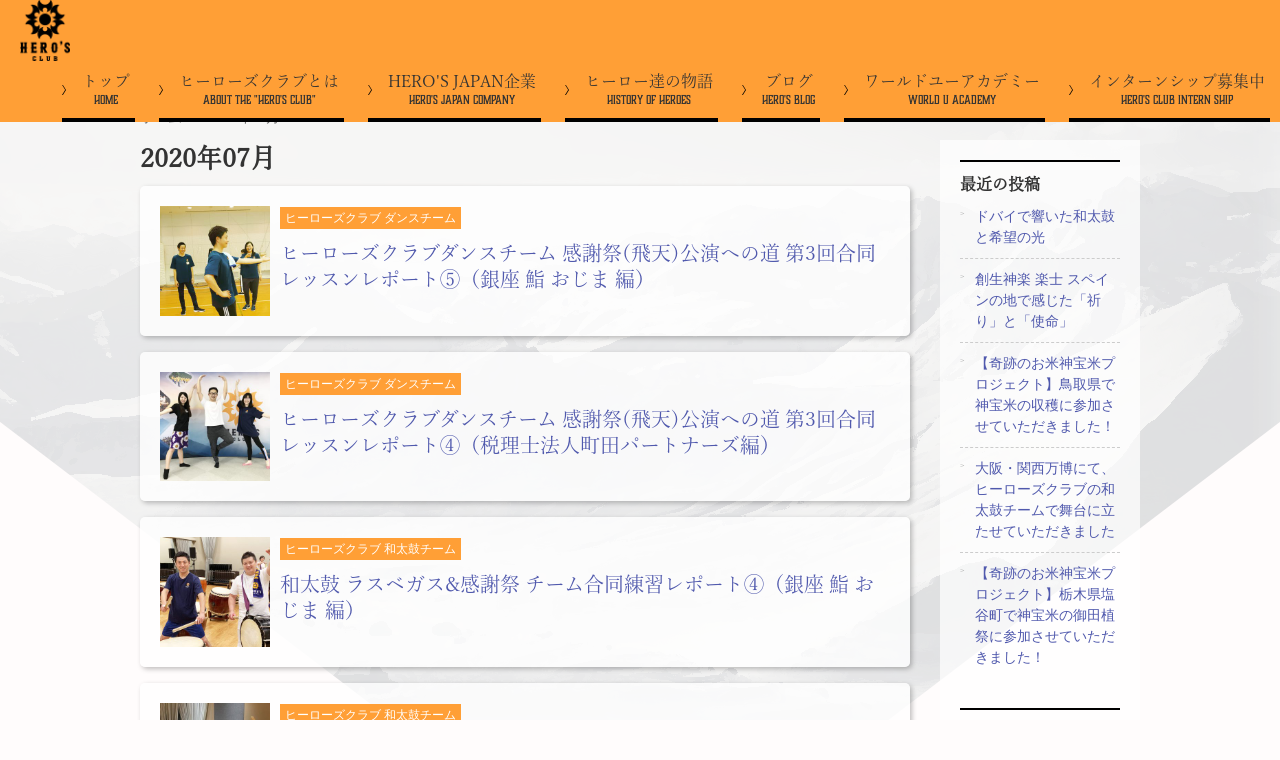

--- FILE ---
content_type: text/html; charset=UTF-8
request_url: https://heroes.world-u.com/2020/07/
body_size: 20663
content:

<!DOCTYPE html>
<html lang="ja">
<head prefix="og: http://ogp.me/ns# article: http://ogp.me/ns/article# fb: http://ogp.me/ns/fb#">
<title>2020年7月 | HERO&#039;s CLUB &#8211; ワールドユーアカデミー｜奇跡の組織創造</title>
<meta name='robots' content='max-image-preview:large' />
<meta charset="UTF-8"><meta name="viewport" content="width=device-width, initial-scale=1.0" /><meta name="description" content="2020年7月 | HERO&#039;s CLUB &#8211; ワールドユーアカデミー｜奇跡の組織創造" /><meta name="robots" content="noindex, nofollow" /><link rel="canonical" href="https://heroes.world-u.com/2020/07/" /><link rel="alternate" type="application/rss+xml" title="HERO&#039;s CLUB - ワールドユーアカデミー｜奇跡の組織創造 RSS Feed" href="https://heroes.world-u.com/feed/" /><link rel="alternate" type="application/atom+xml" title="HERO&#039;s CLUB - ワールドユーアカデミー｜奇跡の組織創造 Atom Feed" href="https://heroes.world-u.com/feed/atom/" /><meta property="og:type" content="website" /><meta property="og:url" content="https://heroes.world-u.com/" /><meta property="og:site_name" content="HERO&#039;s CLUB - ワールドユーアカデミー｜奇跡の組織創造" /><meta property="og:title" content="2020年7月 | HERO&#039;s CLUB &#8211; ワールドユーアカデミー｜奇跡の組織創造" /><meta property="og:description" content="2020年7月 | HERO&#039;s CLUB &#8211; ワールドユーアカデミー｜奇跡の組織創造" /><meta property="og:image" content="http://heroes.world-u.com/wp-content/themes/godios-child/images/ogp-rectangle.png" /><meta property="og:image:width" content="1200" /><meta property="og:image:height" content="630" /><meta property="og:locale" content="ja_JP" /><meta name="twitter:card" content="summary_large_image" /><link rel='dns-prefetch' href='//cdnjs.cloudflare.com' />
<link rel='dns-prefetch' href='//www.googletagmanager.com' />
<link rel='dns-prefetch' href='//maxcdn.bootstrapcdn.com' />
		<!-- This site uses the Google Analytics by MonsterInsights plugin v8.20.1 - Using Analytics tracking - https://www.monsterinsights.com/ -->
		<!-- Note: MonsterInsights is not currently configured on this site. The site owner needs to authenticate with Google Analytics in the MonsterInsights settings panel. -->
					<!-- No tracking code set -->
				<!-- / Google Analytics by MonsterInsights -->
		<script type="text/javascript">
window._wpemojiSettings = {"baseUrl":"https:\/\/s.w.org\/images\/core\/emoji\/14.0.0\/72x72\/","ext":".png","svgUrl":"https:\/\/s.w.org\/images\/core\/emoji\/14.0.0\/svg\/","svgExt":".svg","source":{"concatemoji":"https:\/\/heroes.world-u.com\/wp-includes\/js\/wp-emoji-release.min.js"}};
/*! This file is auto-generated */
!function(e,a,t){var n,r,o,i=a.createElement("canvas"),p=i.getContext&&i.getContext("2d");function s(e,t){var a=String.fromCharCode,e=(p.clearRect(0,0,i.width,i.height),p.fillText(a.apply(this,e),0,0),i.toDataURL());return p.clearRect(0,0,i.width,i.height),p.fillText(a.apply(this,t),0,0),e===i.toDataURL()}function c(e){var t=a.createElement("script");t.src=e,t.defer=t.type="text/javascript",a.getElementsByTagName("head")[0].appendChild(t)}for(o=Array("flag","emoji"),t.supports={everything:!0,everythingExceptFlag:!0},r=0;r<o.length;r++)t.supports[o[r]]=function(e){if(p&&p.fillText)switch(p.textBaseline="top",p.font="600 32px Arial",e){case"flag":return s([127987,65039,8205,9895,65039],[127987,65039,8203,9895,65039])?!1:!s([55356,56826,55356,56819],[55356,56826,8203,55356,56819])&&!s([55356,57332,56128,56423,56128,56418,56128,56421,56128,56430,56128,56423,56128,56447],[55356,57332,8203,56128,56423,8203,56128,56418,8203,56128,56421,8203,56128,56430,8203,56128,56423,8203,56128,56447]);case"emoji":return!s([129777,127995,8205,129778,127999],[129777,127995,8203,129778,127999])}return!1}(o[r]),t.supports.everything=t.supports.everything&&t.supports[o[r]],"flag"!==o[r]&&(t.supports.everythingExceptFlag=t.supports.everythingExceptFlag&&t.supports[o[r]]);t.supports.everythingExceptFlag=t.supports.everythingExceptFlag&&!t.supports.flag,t.DOMReady=!1,t.readyCallback=function(){t.DOMReady=!0},t.supports.everything||(n=function(){t.readyCallback()},a.addEventListener?(a.addEventListener("DOMContentLoaded",n,!1),e.addEventListener("load",n,!1)):(e.attachEvent("onload",n),a.attachEvent("onreadystatechange",function(){"complete"===a.readyState&&t.readyCallback()})),(e=t.source||{}).concatemoji?c(e.concatemoji):e.wpemoji&&e.twemoji&&(c(e.twemoji),c(e.wpemoji)))}(window,document,window._wpemojiSettings);
</script>
<style type="text/css">
img.wp-smiley,
img.emoji {
	display: inline !important;
	border: none !important;
	box-shadow: none !important;
	height: 1em !important;
	width: 1em !important;
	margin: 0 0.07em !important;
	vertical-align: -0.1em !important;
	background: none !important;
	padding: 0 !important;
}
</style>
	<link rel='stylesheet' id='sbi_styles-css' href='https://heroes.world-u.com/wp-content/plugins/instagram-feed/css/sbi-styles.min.css?ver=6.6.1'  media='all' />
<link rel='stylesheet' id='wp-block-library-css' href='https://heroes.world-u.com/wp-includes/css/dist/block-library/style.min.css'  media='all' />
<link rel='stylesheet' id='classic-theme-styles-css' href='https://heroes.world-u.com/wp-includes/css/classic-themes.min.css?ver=1'  media='all' />
<style id='global-styles-inline-css' type='text/css'>
body{--wp--preset--color--black: #000000;--wp--preset--color--cyan-bluish-gray: #abb8c3;--wp--preset--color--white: #ffffff;--wp--preset--color--pale-pink: #f78da7;--wp--preset--color--vivid-red: #cf2e2e;--wp--preset--color--luminous-vivid-orange: #ff6900;--wp--preset--color--luminous-vivid-amber: #fcb900;--wp--preset--color--light-green-cyan: #7bdcb5;--wp--preset--color--vivid-green-cyan: #00d084;--wp--preset--color--pale-cyan-blue: #8ed1fc;--wp--preset--color--vivid-cyan-blue: #0693e3;--wp--preset--color--vivid-purple: #9b51e0;--wp--preset--gradient--vivid-cyan-blue-to-vivid-purple: linear-gradient(135deg,rgba(6,147,227,1) 0%,rgb(155,81,224) 100%);--wp--preset--gradient--light-green-cyan-to-vivid-green-cyan: linear-gradient(135deg,rgb(122,220,180) 0%,rgb(0,208,130) 100%);--wp--preset--gradient--luminous-vivid-amber-to-luminous-vivid-orange: linear-gradient(135deg,rgba(252,185,0,1) 0%,rgba(255,105,0,1) 100%);--wp--preset--gradient--luminous-vivid-orange-to-vivid-red: linear-gradient(135deg,rgba(255,105,0,1) 0%,rgb(207,46,46) 100%);--wp--preset--gradient--very-light-gray-to-cyan-bluish-gray: linear-gradient(135deg,rgb(238,238,238) 0%,rgb(169,184,195) 100%);--wp--preset--gradient--cool-to-warm-spectrum: linear-gradient(135deg,rgb(74,234,220) 0%,rgb(151,120,209) 20%,rgb(207,42,186) 40%,rgb(238,44,130) 60%,rgb(251,105,98) 80%,rgb(254,248,76) 100%);--wp--preset--gradient--blush-light-purple: linear-gradient(135deg,rgb(255,206,236) 0%,rgb(152,150,240) 100%);--wp--preset--gradient--blush-bordeaux: linear-gradient(135deg,rgb(254,205,165) 0%,rgb(254,45,45) 50%,rgb(107,0,62) 100%);--wp--preset--gradient--luminous-dusk: linear-gradient(135deg,rgb(255,203,112) 0%,rgb(199,81,192) 50%,rgb(65,88,208) 100%);--wp--preset--gradient--pale-ocean: linear-gradient(135deg,rgb(255,245,203) 0%,rgb(182,227,212) 50%,rgb(51,167,181) 100%);--wp--preset--gradient--electric-grass: linear-gradient(135deg,rgb(202,248,128) 0%,rgb(113,206,126) 100%);--wp--preset--gradient--midnight: linear-gradient(135deg,rgb(2,3,129) 0%,rgb(40,116,252) 100%);--wp--preset--duotone--dark-grayscale: url('#wp-duotone-dark-grayscale');--wp--preset--duotone--grayscale: url('#wp-duotone-grayscale');--wp--preset--duotone--purple-yellow: url('#wp-duotone-purple-yellow');--wp--preset--duotone--blue-red: url('#wp-duotone-blue-red');--wp--preset--duotone--midnight: url('#wp-duotone-midnight');--wp--preset--duotone--magenta-yellow: url('#wp-duotone-magenta-yellow');--wp--preset--duotone--purple-green: url('#wp-duotone-purple-green');--wp--preset--duotone--blue-orange: url('#wp-duotone-blue-orange');--wp--preset--font-size--small: 13px;--wp--preset--font-size--medium: 20px;--wp--preset--font-size--large: 36px;--wp--preset--font-size--x-large: 42px;--wp--preset--spacing--20: 0.44rem;--wp--preset--spacing--30: 0.67rem;--wp--preset--spacing--40: 1rem;--wp--preset--spacing--50: 1.5rem;--wp--preset--spacing--60: 2.25rem;--wp--preset--spacing--70: 3.38rem;--wp--preset--spacing--80: 5.06rem;}:where(.is-layout-flex){gap: 0.5em;}body .is-layout-flow > .alignleft{float: left;margin-inline-start: 0;margin-inline-end: 2em;}body .is-layout-flow > .alignright{float: right;margin-inline-start: 2em;margin-inline-end: 0;}body .is-layout-flow > .aligncenter{margin-left: auto !important;margin-right: auto !important;}body .is-layout-constrained > .alignleft{float: left;margin-inline-start: 0;margin-inline-end: 2em;}body .is-layout-constrained > .alignright{float: right;margin-inline-start: 2em;margin-inline-end: 0;}body .is-layout-constrained > .aligncenter{margin-left: auto !important;margin-right: auto !important;}body .is-layout-constrained > :where(:not(.alignleft):not(.alignright):not(.alignfull)){max-width: var(--wp--style--global--content-size);margin-left: auto !important;margin-right: auto !important;}body .is-layout-constrained > .alignwide{max-width: var(--wp--style--global--wide-size);}body .is-layout-flex{display: flex;}body .is-layout-flex{flex-wrap: wrap;align-items: center;}body .is-layout-flex > *{margin: 0;}:where(.wp-block-columns.is-layout-flex){gap: 2em;}.has-black-color{color: var(--wp--preset--color--black) !important;}.has-cyan-bluish-gray-color{color: var(--wp--preset--color--cyan-bluish-gray) !important;}.has-white-color{color: var(--wp--preset--color--white) !important;}.has-pale-pink-color{color: var(--wp--preset--color--pale-pink) !important;}.has-vivid-red-color{color: var(--wp--preset--color--vivid-red) !important;}.has-luminous-vivid-orange-color{color: var(--wp--preset--color--luminous-vivid-orange) !important;}.has-luminous-vivid-amber-color{color: var(--wp--preset--color--luminous-vivid-amber) !important;}.has-light-green-cyan-color{color: var(--wp--preset--color--light-green-cyan) !important;}.has-vivid-green-cyan-color{color: var(--wp--preset--color--vivid-green-cyan) !important;}.has-pale-cyan-blue-color{color: var(--wp--preset--color--pale-cyan-blue) !important;}.has-vivid-cyan-blue-color{color: var(--wp--preset--color--vivid-cyan-blue) !important;}.has-vivid-purple-color{color: var(--wp--preset--color--vivid-purple) !important;}.has-black-background-color{background-color: var(--wp--preset--color--black) !important;}.has-cyan-bluish-gray-background-color{background-color: var(--wp--preset--color--cyan-bluish-gray) !important;}.has-white-background-color{background-color: var(--wp--preset--color--white) !important;}.has-pale-pink-background-color{background-color: var(--wp--preset--color--pale-pink) !important;}.has-vivid-red-background-color{background-color: var(--wp--preset--color--vivid-red) !important;}.has-luminous-vivid-orange-background-color{background-color: var(--wp--preset--color--luminous-vivid-orange) !important;}.has-luminous-vivid-amber-background-color{background-color: var(--wp--preset--color--luminous-vivid-amber) !important;}.has-light-green-cyan-background-color{background-color: var(--wp--preset--color--light-green-cyan) !important;}.has-vivid-green-cyan-background-color{background-color: var(--wp--preset--color--vivid-green-cyan) !important;}.has-pale-cyan-blue-background-color{background-color: var(--wp--preset--color--pale-cyan-blue) !important;}.has-vivid-cyan-blue-background-color{background-color: var(--wp--preset--color--vivid-cyan-blue) !important;}.has-vivid-purple-background-color{background-color: var(--wp--preset--color--vivid-purple) !important;}.has-black-border-color{border-color: var(--wp--preset--color--black) !important;}.has-cyan-bluish-gray-border-color{border-color: var(--wp--preset--color--cyan-bluish-gray) !important;}.has-white-border-color{border-color: var(--wp--preset--color--white) !important;}.has-pale-pink-border-color{border-color: var(--wp--preset--color--pale-pink) !important;}.has-vivid-red-border-color{border-color: var(--wp--preset--color--vivid-red) !important;}.has-luminous-vivid-orange-border-color{border-color: var(--wp--preset--color--luminous-vivid-orange) !important;}.has-luminous-vivid-amber-border-color{border-color: var(--wp--preset--color--luminous-vivid-amber) !important;}.has-light-green-cyan-border-color{border-color: var(--wp--preset--color--light-green-cyan) !important;}.has-vivid-green-cyan-border-color{border-color: var(--wp--preset--color--vivid-green-cyan) !important;}.has-pale-cyan-blue-border-color{border-color: var(--wp--preset--color--pale-cyan-blue) !important;}.has-vivid-cyan-blue-border-color{border-color: var(--wp--preset--color--vivid-cyan-blue) !important;}.has-vivid-purple-border-color{border-color: var(--wp--preset--color--vivid-purple) !important;}.has-vivid-cyan-blue-to-vivid-purple-gradient-background{background: var(--wp--preset--gradient--vivid-cyan-blue-to-vivid-purple) !important;}.has-light-green-cyan-to-vivid-green-cyan-gradient-background{background: var(--wp--preset--gradient--light-green-cyan-to-vivid-green-cyan) !important;}.has-luminous-vivid-amber-to-luminous-vivid-orange-gradient-background{background: var(--wp--preset--gradient--luminous-vivid-amber-to-luminous-vivid-orange) !important;}.has-luminous-vivid-orange-to-vivid-red-gradient-background{background: var(--wp--preset--gradient--luminous-vivid-orange-to-vivid-red) !important;}.has-very-light-gray-to-cyan-bluish-gray-gradient-background{background: var(--wp--preset--gradient--very-light-gray-to-cyan-bluish-gray) !important;}.has-cool-to-warm-spectrum-gradient-background{background: var(--wp--preset--gradient--cool-to-warm-spectrum) !important;}.has-blush-light-purple-gradient-background{background: var(--wp--preset--gradient--blush-light-purple) !important;}.has-blush-bordeaux-gradient-background{background: var(--wp--preset--gradient--blush-bordeaux) !important;}.has-luminous-dusk-gradient-background{background: var(--wp--preset--gradient--luminous-dusk) !important;}.has-pale-ocean-gradient-background{background: var(--wp--preset--gradient--pale-ocean) !important;}.has-electric-grass-gradient-background{background: var(--wp--preset--gradient--electric-grass) !important;}.has-midnight-gradient-background{background: var(--wp--preset--gradient--midnight) !important;}.has-small-font-size{font-size: var(--wp--preset--font-size--small) !important;}.has-medium-font-size{font-size: var(--wp--preset--font-size--medium) !important;}.has-large-font-size{font-size: var(--wp--preset--font-size--large) !important;}.has-x-large-font-size{font-size: var(--wp--preset--font-size--x-large) !important;}
.wp-block-navigation a:where(:not(.wp-element-button)){color: inherit;}
:where(.wp-block-columns.is-layout-flex){gap: 2em;}
.wp-block-pullquote{font-size: 1.5em;line-height: 1.6;}
</style>
<link rel='stylesheet' id='ctf_styles-css' href='https://heroes.world-u.com/wp-content/plugins/custom-twitter-feeds/css/ctf-styles.min.css?ver=2.2'  media='all' />
<link rel='stylesheet' id='godios-child-style-css' href='https://heroes.world-u.com/wp-content/themes/godios-child/style.css?ver=1.0.3'  media='all' />
<link rel='stylesheet' id='cff-css' href='https://heroes.world-u.com/wp-content/plugins/custom-facebook-feed/assets/css/cff-style.min.css?ver=4.2'  media='all' />
<link rel='stylesheet' id='sb-font-awesome-css' href='https://maxcdn.bootstrapcdn.com/font-awesome/4.7.0/css/font-awesome.min.css'  media='all' />
<script type='text/javascript' src='//cdnjs.cloudflare.com/ajax/libs/lazysizes/4.0.1/lazysizes.min.js?ver=4.0.1' id='lazySizes-js'></script>
<script type='text/javascript' src='https://heroes.world-u.com/wp-includes/js/jquery/jquery.min.js?ver=3.6.1' id='jquery-core-js'></script>
<script type='text/javascript' src='https://heroes.world-u.com/wp-includes/js/jquery/jquery-migrate.min.js?ver=3.3.2' id='jquery-migrate-js'></script>
<script type='text/javascript' id='godios-js-extra'>
/* <![CDATA[ */
var godiosCustomizerGlobal = {"i":{"header":{"fixed":true}}};
/* ]]> */
</script>
<script type='text/javascript' src='https://heroes.world-u.com/wp-content/themes/godios/js/godios.min.js?ver=1.2.0' id='godios-js'></script>

<!-- Google tag (gtag.js) snippet added by Site Kit -->

<!-- Google Analytics snippet added by Site Kit -->
<script type='text/javascript' src='https://www.googletagmanager.com/gtag/js?id=GT-5N5R4DDC' id='google_gtagjs-js' async></script>
<script type='text/javascript' id='google_gtagjs-js-after'>
window.dataLayer = window.dataLayer || [];function gtag(){dataLayer.push(arguments);}
gtag("set","linker",{"domains":["heroes.world-u.com"]});
gtag("js", new Date());
gtag("set", "developer_id.dZTNiMT", true);
gtag("config", "GT-5N5R4DDC");
 window._googlesitekit = window._googlesitekit || {}; window._googlesitekit.throttledEvents = []; window._googlesitekit.gtagEvent = (name, data) => { var key = JSON.stringify( { name, data } ); if ( !! window._googlesitekit.throttledEvents[ key ] ) { return; } window._googlesitekit.throttledEvents[ key ] = true; setTimeout( () => { delete window._googlesitekit.throttledEvents[ key ]; }, 5 ); gtag( "event", name, { ...data, event_source: "site-kit" } ); } 
</script>

<!-- End Google tag (gtag.js) snippet added by Site Kit -->
<link rel="https://api.w.org/" href="https://heroes.world-u.com/wp-json/" /><link rel="EditURI" type="application/rsd+xml" title="RSD" href="https://heroes.world-u.com/xmlrpc.php?rsd" />
<link rel="wlwmanifest" type="application/wlwmanifest+xml" href="https://heroes.world-u.com/wp-includes/wlwmanifest.xml" />

<meta name="generator" content="Site Kit by Google 1.152.1" /><style type="text/css" id="custom-background-css">
body.custom-background { background-color: #fffcfc; }
</style>
	    <style id="godios-custom-inline-style">
                .site-title {
            font-size: 2rem;
        }
        
        @media (max-width: 56.25em) {
            .site-title {
                font-size: 1.6rem;
            }
        }
        
        @media (max-width: 20em) {
            .site-title {
                font-size: 1.4rem;
            }   
        }
        
        
        
        
        
    </style><link rel="icon" href="https://heroes.world-u.com/wp-content/uploads/2019/11/cropped-heros_logo2019-1-32x32.png" sizes="32x32" />
<link rel="icon" href="https://heroes.world-u.com/wp-content/uploads/2019/11/cropped-heros_logo2019-1-192x192.png" sizes="192x192" />
<link rel="apple-touch-icon" href="https://heroes.world-u.com/wp-content/uploads/2019/11/cropped-heros_logo2019-1-180x180.png" />
<meta name="msapplication-TileImage" content="https://heroes.world-u.com/wp-content/uploads/2019/11/cropped-heros_logo2019-1-270x270.png" />
		<style type="text/css" id="wp-custom-css">
			/*
You can add your own CSS here.

Click the help icon above to learn more.
*/



#breadcrumb {
margin:0 0 10px;
padding:0;
}

#breadcrumb li {
position:relative;
padding:0 1em 0 0;
margin:0 1em 0 0;
display:inline-block;
color:#666;
font-size:14px;
}

#breadcrumb li::after {
content:">";
position:absolute;
right:0;
}

#breadcrumb li:nth-last-of-type(1):after {display:none;}

#breadcrumb li a {
color:#666;
}
#breadcrumb li a:hover {
color:#888;
}

.comment-respond,
.cat-item-1,.cat-item-2,.cat-item-3,.cat-item-4,.cat-item-5,.cat-item-6,.cat-item-7,.cat-item-8,.cat-item-9,.cat-item-10,.cat-item-11,.cat-item-12,.cat-item-13,.cat-item-14,.cat-item-15,.cat-item-16,
.cat-item-17,
.cat-item-20,
#side div:nth-of-type(1) .widget-wrap,
#side div:nth-of-type(3) .widget-wrap,
#side div:nth-of-type(6) .widget-wrap {
display:none;
}

.entry-top {
position:relative;
}

.entry-top header {
position:absolute;
left:0;
bottom:0;
width:100%;
padding:20px;
text-align:center;
box-sizing:border-box;
background: rgb(0,0,0);
background: -moz-linear-gradient(0deg, rgba(0,0,0,0.6) 50%, rgba(0,0,0,0) 100%);
background: -webkit-linear-gradient(0deg, rgba(0,0,0,0.6) 50%, rgba(0,0,0,0) 100%);
background: linear-gradient(0deg, rgba(0,0,0,0.6) 50%, rgba(0,0,0,0) 100%);
filter: progid:DXImageTransform.Microsoft.gradient(startColorstr="#000000",endColorstr="#000000",GradientType=1);
}

.entry-top h1.entry-title {
margin:10px 0 0;
padding:0;
color:#fff;
font-family:yu-mincho-pr6, sans-serif;
}

.entry-top .entry-meta {
display:inline-block;
margin-bottom:0;
padding:1px 10px;
font-size:14px;
color:#fff;
background:#000;
}

.entry-top .entry-category {
display:inline-block;
margin-bottom:0;
}

.entry-top .entry-category a {
position:relative;
top:-1px;
display:inline-block;
background:#ff9f36;
padding:2px 5px;
color:#fff;
font-size:12px;
line-height:18px;
}

.entry-top .entry-image img,
img.size-full {
width:100%;
height:auto;
}

#side ul {
margin:-10px 0 0;
padding:0;
font-size:14px;
}

#side ul li {
position:relative;
margin:0;
padding:10px 0 10px 15px;
border-top:1px dashed #ccc;
}

#side ul li:before {
content:">";
top:12px;
left:0;
color:#999;
position:absolute;
font-size:8px;
}

#side ul li:first-child,
#side ul li.cat-item-19 {
margin:0;
padding:10px 0 10px 15px;
border-top:none;
}
#entry-content {
padding:30px;
background-color:rgba(255,255,255,0.8);
}

#entry-content p {
font-size:14px;
line-height:1.6em;
}

ul.tags {
display:inline-block;
font-size:14px;
padding:0;
}

ul.tags li {
padding:0 0.2em;
}

#related {
margin-top:40px;
}

aside#side h3 {
border-top:2px solid #000;
margin:0 0 10px;
padding:10px 0 0;
font-size:16px;
font-family:yu-mincho-pr6, sans-serif;
}

aside#side ul {
margin-bottom:30px;
}

.archive-head h1 {
font-family:yu-mincho-pr6, sans-serif;
font-size:26px;
}

section.entry-list {
margin:0 0 1em;
padding:20px;
border-radius:5px;
background:rgba(255,255,255,0.8);
box-shadow:2px 2px 5px rgba(0,0,0,0.25);
overflow: hidden;
}

section.entry-list .entry-image {
width:15%;
margin-right:10px;
float:left;
}

section.entry-list .entry-image img {
width:100%;
height:auto;
}

section.entry-list header {
z-index:1;
}
section.entry-list .entry-category {
display:inline-block;
margin-bottom:0;
position:relative;
top:-1px;
display:inline-block;
background:#ff9f36;
padding:2px 5px;
color:#fff;
font-size:12px;
line-height:18px;
}

.entry-list .entry-meta {
display:inline-block;
margin-bottom:0;
padding:0 5px 0 0;
font-size:14px;
color:#666;
}

section.entry-list .entry-title {
margin-top:10px;
text-align:left;
font-size:20px;
line-height: 130%;
}

section.entry-list .entry-content,
section.entry-list .entry-footer {
display:none;
}

.entry-footer .tags li {
display:inline-block;
marign:0 10px;
}

main aside {
width:100%;
max-width:1000px;
margin:100px auto 0;
padding:20px 0;
background:url('https://heroes.world-u.com/wp-content/themes/godios-child/images/stripe_bg.png');
}

main #related {
margin:0 20px;
background:#fff;
padding:10px 20px 20px;
}

main .related-head {
margin-bottom:20px;
font-size:16px;
font-family: yu-mincho-pr6, sans-serif;

}


main .related-entry li {
display:inline-block;
width:30%;
margin:0 5% 0 0;
padding:0;
}

main .related-entry li:nth-of-type(3n) {
margin:0;
}

main .related-entry li img {
width:100%;
max-height: 120px;
object-fit:cover;
margin:0 0 5px;
}

main .related-entry li h3 {
font-size:14px;
font-weight:normal;
}

.footer-sublink li {
display:inline-block;
padding:0 10px;
border-left:1px solid #888;
}

.footer-sublink li:first-child {
border-left:none;
}

.footer-sublink li a {
color:#fff;
}



@media screen and (min-width:768px) {
.godios-container {
min-height:800px;
}

#wrapper {
position:relative;
max-width:1000px;
padding-top:100px;
margin:0 auto;
}

#godios-wrapper main {
width:100%;
padding:0 230px 0 0;
box-sizing:border-box;
}

.entry-top {
width:100%;
}

.entry-top .entry-meta-box {
position:absolute;
top:10px;
left:10px;
}

#entry {
width:100%;
box-sizing:border-box;
}

#entry-content h3 {
margin:40px 0 15px;
padding:10px 0;
text-align:center;
color:#ff9f36;
background:#ff9f36 url("https://heroes.world-u.com/wp-content/themes/godios-child/images/program_h3_bg.jpg") center center no-repeat;
}

#entry-content h3:nth-of-type(1) {
margin-top:0;
}

aside#side {
position:absolute;
width:200px;
top:135px;
right:0;
padding:20px;
box-sizing:border-box;
background:rgba(255,255,255,0.7);
}

footer {
clear:both;
}


.entry-footer {
margin:40px 0 0;
padding:0;
background:none;
width:auto;
}

main .related-entry {
display:flex;
text-align:left;
margin:0;
padding:0;
}
}



@media screen and (max-width:767px) {
.godios-archive-container {
margin:0 5%;
}

.godios-main-container #breadcrumb {
margin:0 5% 10px;
}

.entry-top .entry-meta-box {
position:absolute;
top:5px;
left:5px;
}

.entry-top header {
padding:10px;
}

.entry-top h1.entry-title {
font-size:17px;
text-align:left;
}

#entry-content {
padding:20px 15px;
}

#entry-content h3 {
margin:40px 0 15px;
padding:5px 10%;
font-size:15px;
text-align:center;
color:#ff9f36;
background:#ff9f36 url("https://heroes.world-u.com/wp-content/themes/godios-child/images/program_h3_bg.jpg") center center no-repeat;
background-size:170% auto;
}

#entry-content h3:nth-of-type(1) {
margin-top:0;
}

footer {
clear:both;
}


.entry-footer {
margin:40px 0 0;
padding:0;
background:none;
width:auto;
}

#related {
margin:40px 5% 0;
}

aside#side {
margin:40px 5% 0;
padding:20px;
box-sizing:border-box;
background:rgba(255,255,255,0.7);
}

section.entry-list {
padding:15px;
}

section.entry-list .entry-image {
width:30%;
margin-right:3%;
float:left;
}

section.entry-list header {
margin-left:35%;
z-index: 1;
}

section.entry-list .entry-title {
margin-top:5px;
font-size:18px;
line-height:1.4em;
}

main aside {
width:94%;
}

main .related-entry {
text-align:left;
margin:0;
padding:0;
}

main .related-entry li {
display:inline-block;
width:100%;
margin:0;
padding:0;
}

main .related-entry li:nth-of-type(3n) {
margin:0;
}

main .related-entry li img {
width:100%;
max-height: 120px;
object-fit:cover;
object-position: 0% 75% ;
margin:0 0 5px;
}
}



		</style>
		<style id="wpforms-css-vars-root">
				:root {
					--wpforms-field-border-radius: 3px;
--wpforms-field-background-color: #ffffff;
--wpforms-field-border-color: rgba( 0, 0, 0, 0.25 );
--wpforms-field-text-color: rgba( 0, 0, 0, 0.7 );
--wpforms-label-color: rgba( 0, 0, 0, 0.85 );
--wpforms-label-sublabel-color: rgba( 0, 0, 0, 0.55 );
--wpforms-label-error-color: #d63637;
--wpforms-button-border-radius: 3px;
--wpforms-button-background-color: #066aab;
--wpforms-button-text-color: #ffffff;
--wpforms-field-size-input-height: 43px;
--wpforms-field-size-input-spacing: 15px;
--wpforms-field-size-font-size: 16px;
--wpforms-field-size-line-height: 19px;
--wpforms-field-size-padding-h: 14px;
--wpforms-field-size-checkbox-size: 16px;
--wpforms-field-size-sublabel-spacing: 5px;
--wpforms-field-size-icon-size: 1;
--wpforms-label-size-font-size: 16px;
--wpforms-label-size-line-height: 19px;
--wpforms-label-size-sublabel-font-size: 14px;
--wpforms-label-size-sublabel-line-height: 17px;
--wpforms-button-size-font-size: 17px;
--wpforms-button-size-height: 41px;
--wpforms-button-size-padding-h: 15px;
--wpforms-button-size-margin-top: 10px;

				}
			</style><meta property="og:title" content="HERO&#039;s CLUB &#8211; ワールドユーアカデミー｜奇跡の組織創造">
<meta property="og:description" content="■人生と仕事の繁栄■～ワールドユーでの経営者、幹部研修・内省内観～ワールドユーでビジョン経営へと歩む、ヒーローズクラブの皆様の体験をご紹介しています。">
<meta property="og:url" content="https://heroes.world-u.com">
<meta property="og:locale" content="ja_JP">
<meta property="og:image" content="https://heroes.world-u.com/wp-content/themes/godios/images/HC_ogp.jpg">
<meta property="og:type" content="website">
<meta property="og:site_name" content="HERO&#039;s CLUB &#8211; ワールドユーアカデミー｜奇跡の組織創造">
<script type="text/javascript" src="https://heroes.world-u.com/wp-content/themes/godios-child/js/jquery-1.12.0.min.js"></script>
<script type="text/javascript" src="https://heroes.world-u.com/wp-content/themes/godios-child/js/setting.js"></script>
<script>
  (function(d) {
    var config = {
      kitId: 'syv0ojc',
      scriptTimeout: 3000,
      async: true
    },
    h=d.documentElement,t=setTimeout(function(){h.className=h.className.replace(/\bwf-loading\b/g,"")+" wf-inactive";},config.scriptTimeout),tk=d.createElement("script"),f=false,s=d.getElementsByTagName("script")[0],a;h.className+=" wf-loading";tk.src='https://use.typekit.net/'+config.kitId+'.js';tk.async=true;tk.onload=tk.onreadystatechange=function(){a=this.readyState;if(f||a&&a!="complete"&&a!="loaded")return;f=true;clearTimeout(t);try{Typekit.load(config)}catch(e){}};s.parentNode.insertBefore(tk,s)
  })(document);
	
	jQuery(document).ready(function(){
		    var ua = navigator.userAgent;
    if (ua.indexOf('iPhone') > 0 || ua.indexOf('Android') > 0 && ua.indexOf('Mobile') > 0) {
        // スマートフォン用コード
        var len = jQuery('.contents-list li').length;
		for (var i=1; i<len; i++) {
       jQuery('.contents-list li').eq(i).addClass('fadein');
		}
    } else if (ua.indexOf('iPad') > 0 || ua.indexOf('Android') > 0) {
        // タブレット用コード
    } else {
        // PC用コード
       var len = jQuery('.contents-list li').length;
		for (var i=3; i<len; i++) {
       jQuery('.contents-list li').eq(i).addClass('fadein');
		}
    }
});
</script>
<script src="https://kit.fontawesome.com/7c831d8adf.js"></script><link rel="icon" href="https://heroes.world-u.com/wp-content/uploads/2019/11/cropped-heros_logo2019-1.png" sizes="32x32" />
<link rel="icon" href="https://heroes.world-u.com/wp-content/uploads/2019/11/cropped-heros_logo2019-1.png" sizes="192x192" />
<link rel="apple-touch-icon-precomposed" href="https://heroes.world-u.com/wp-content/uploads/2019/11/cropped-heros_logo2019-1.png" />
<link rel="stylesheet" href="https://heroes.world-u.com/wp-content/themes/godios-child/css/custom_style.css?1768839362"  media="all" />
<script src="https://heroes.world-u.com/wp-content/themes/godios-child/js/lazyload.min.js"></script>
<script src="https://heroes.world-u.com/wp-content/themes/godios-child/js/custom_script.js?1768839362"></script>
<!-- Global site tag (gtag.js) - Google Analytics -->
<script async src="https://www.googletagmanager.com/gtag/js?id=UA-152941569-1"></script>
<script>
  window.dataLayer = window.dataLayer || [];
  function gtag(){dataLayer.push(arguments);}
  gtag('js', new Date());

  gtag('config', 'UA-152941569-1');
</script>
    </head>
    <body class="archive date custom-background" id="godios-body">

        <!-- header -->
        <header id="header" class="inner" itemscope itemtype="http://schema.org/WPHeader">
<h1><a href="https://heroes.world-u.com/" itemprop="url"><img src="https://heroes.world-u.com/wp-content/themes/godios-child/images/logo_black.png" width="52" height="63" alt="HERO&#039;s CLUB - ワールドユーアカデミー｜奇跡の組織創造" class=" lazyload for-pc" /><img src="https://heroes.world-u.com/wp-content/themes/godios-child/images/logo.png" width="52" height="63" alt="HERO&#039;s CLUB - ワールドユーアカデミー｜奇跡の組織創造" class=" lazyload for-sp" /></h1>

<nav>
<h2><img src="https://heroes.world-u.com/wp-content/themes/godios-child/images/logo_black.png" width="52" height="63" alt="" class="lazyload" /><br>MENU</h2>
<ul>
<li><a href="https://heroes.world-u.com/">トップ<br>
<span>HOME</span></a>
</li>
<li><a href="https://heroes.world-u.com/about/">ヒーローズクラブとは<br>
<span>ABOUT the "HERO's CLUB"</span></a>
</li>
<li><a href="https://heroes.world-u.com/company/">HERO'S JAPAN企業<br>
<span>HERO'S JAPAN COMPANY</span></a>
</li>
<li><a href="https://heroes.world-u.com/history/">ヒーロー達の物語<br>
<span>HISTORY OF HEROES</span></a>
</li>
<!--
<li><a href="https://heroes.world-u.com/program/">特別講演会<br>
<span>HERO's PROGRAM</span></a>
</li>
-->
<!--
<li><a href="https://heroes.world-u.com/seminar/">セミナー・イベント<br>
<span>HERO's SEMINAR/EVENT</span></a>
</li>
-->
<!--
<li><a href="https://heroes.world-u.com/vision-recruit/">ビジョン採用<br>
<span>HERO's Recruit</span></a>
</li>
-->
<li><a href="https://heroes.world-u.com/category/blog/">ブログ<br>
<span>HERO's Blog</span></a>
</li>
<li><a href="https://world-u.com/">ワールドユーアカデミー<br>
<span>World U Academy</span></a>
</li>
<li><a href="https://heroes.world-u.com/recruit/">インターンシップ募集中<br>
<span>HERO's CLUB INTERN SHIP</span></a>
</li>

</ul>

<div id="headerSpSnsBtn">
  <div><a href="https://www.instagram.com/herosclubjapan/" target="_blank"><img src="https://heroes.world-u.com/wp-content/uploads/2020/07/instagram.png" alt="Instagram"></a></div>
  <div><a href="https://www.facebook.com/worlduacademy/" target="_blank"><img src="https://heroes.world-u.com/wp-content/uploads/2020/07/fb.png" alt="Facebook"></a></div>
</div>

</nav>



        </header>

<!-- wrapper -->
<div id="wrapper" class="r-column">
    
    <!-- side -->
    
    <!-- gadios wrapper -->
    <div id="godios-wrapper">
        <div class="godios-container godios-archive-container">
            
            <!-- breadcrumb -->
            <ol id="breadcrumb" class=""><li><a href="https://heroes.world-u.com/">ホーム</a></li><li><span>2020年07月</span></li></ol>            
            <!-- main -->
            <main>
                
                <div class="archive-head">
                    <h1>2020年07月</h1>
                </div>
                
                
            <section class="entry-list">
                        <a href="https://heroes.world-u.com/dance_godo3_ojima/">
                <div class="entry-image">
                    <img width="600" height="358" src="[data-uri]" class="lazyload wp-post-image" alt="" decoding="async" srcset="[data-uri] 5000w" data-src="https://heroes.world-u.com/wp-content/uploads/2020/07/IMG_1154S-320x320.jpg" data-srcset="https://heroes.world-u.com/wp-content/uploads/2020/07/IMG_1154S-320x320.jpg 2000w, https://heroes.world-u.com/wp-content/uploads/2020/07/IMG_1154S-160x160.jpg 414w" sizes="(max-width: 414px) 33.3vw, (max-width: 375px) 50vw" />                </div>
                <div class="entry-inner">
                    <header>
                                                    <p class="entry-category">
                                ヒーローズクラブ ダンスチーム                            </p>
                                                <h2 class="entry-title">
                            ヒーローズクラブダンスチーム 感謝祭(飛天)公演への道 第3回合同レッスンレポート⑤（銀座 鮨 おじま 編）                        </h2>
                    </header>

                    <div class="entry-content"><p>「仕事にも充実感と楽しさを広げたい」&nbsp;銀座鮨おじまの筑本晴哉（はるちゃん）です。 今回の合同ダンス練習では、前回やった新しい振付を確認してやりましたが、この前の朝の練習でやったおかげでだいぶできていると実感することができました！！ これは、練習したからでもあり、仲間と一緒に協力してやったからだと思いま</p></div>                                            <footer class="entry-footer">
                            <span class="entry-date">2020年7月30日</span>
                        </footer>
                                    </div>
            </a>
        </section>
                    <section class="entry-list">
                        <a href="https://heroes.world-u.com/dance_godo3_machida/">
                <div class="entry-image">
                    <img width="600" height="358" src="[data-uri]" class="lazyload wp-post-image" alt="" decoding="async" loading="lazy" srcset="[data-uri] 5000w" data-src="https://heroes.world-u.com/wp-content/uploads/2020/07/top-1-320x320.jpg" data-srcset="https://heroes.world-u.com/wp-content/uploads/2020/07/top-1-320x320.jpg 2000w, https://heroes.world-u.com/wp-content/uploads/2020/07/top-1-160x160.jpg 414w" sizes="(max-width: 414px) 33.3vw, (max-width: 375px) 50vw" />                </div>
                <div class="entry-inner">
                    <header>
                                                    <p class="entry-category">
                                ヒーローズクラブ ダンスチーム                            </p>
                                                <h2 class="entry-title">
                            ヒーローズクラブダンスチーム 感謝祭(飛天)公演への道 第3回合同レッスンレポート④（税理士法人町田パートナーズ編）                        </h2>
                    </header>

                    <div class="entry-content"><p>「同じ体験をすることで関係が変わる」税理士法人町田パートナーズの町田和歌（わかちゃん）です。各社、ダンスメンバーが集まっての練習は、自分がどこまでできているのか？と立ち位置がわかるので、次の練習までのモチベーションにつながります。今回はレッスンが始まる前の時間に、のんちゃん、あっきーさんとあやちゃん、まささんと私でおもしろ写真を</p></div>                                            <footer class="entry-footer">
                            <span class="entry-date">2020年7月29日</span>
                        </footer>
                                    </div>
            </a>
        </section>
                    <section class="entry-list">
                        <a href="https://heroes.world-u.com/httpsheroes-world-u-comwadaiko_godo04/">
                <div class="entry-image">
                    <img width="600" height="358" src="[data-uri]" class="lazyload wp-post-image" alt="" decoding="async" loading="lazy" srcset="[data-uri] 5000w" data-src="https://heroes.world-u.com/wp-content/uploads/2020/07/IMG_1153S-320x320.jpg" data-srcset="https://heroes.world-u.com/wp-content/uploads/2020/07/IMG_1153S-320x320.jpg 2000w, https://heroes.world-u.com/wp-content/uploads/2020/07/IMG_1153S-160x160.jpg 414w" sizes="(max-width: 414px) 33.3vw, (max-width: 375px) 50vw" />                </div>
                <div class="entry-inner">
                    <header>
                                                    <p class="entry-category">
                                ヒーローズクラブ 和太鼓チーム                            </p>
                                                <h2 class="entry-title">
                            和太鼓 ラスベガス&#038;感謝祭 チーム合同練習レポート④（銀座 鮨 おじま 編）                        </h2>
                    </header>

                    <div class="entry-content"><p>「本気でぶつかるチームビルディングを」銀座 鮨 おじまの尾嶋琢広（たくちゃん）です。 1ヶ月の月日が流れての、和太鼓合同練習でした。個人での練習も進めておりました。12月の感謝祭に向けて、来られた方に少しでも喜んで頂きたく、少しでも底上げをする為に、今回はAチームのメンバーがそれぞれ、ラスベガスBと、感謝祭</p></div>                                            <footer class="entry-footer">
                            <span class="entry-date">2020年7月28日</span>
                        </footer>
                                    </div>
            </a>
        </section>
                    <section class="entry-list">
                        <a href="https://heroes.world-u.com/wadaiko_godo03_2/">
                <div class="entry-image">
                    <img width="600" height="358" src="[data-uri]" class="lazyload wp-post-image" alt="" decoding="async" loading="lazy" srcset="[data-uri] 5000w" data-src="https://heroes.world-u.com/wp-content/uploads/2020/07/photo1R-320x320.jpg" data-srcset="https://heroes.world-u.com/wp-content/uploads/2020/07/photo1R-320x320.jpg 2000w, https://heroes.world-u.com/wp-content/uploads/2020/07/photo1R-160x160.jpg 414w" sizes="(max-width: 414px) 33.3vw, (max-width: 375px) 50vw" />                </div>
                <div class="entry-inner">
                    <header>
                                                    <p class="entry-category">
                                ヒーローズクラブ 和太鼓チーム                            </p>
                                                <h2 class="entry-title">
                            和太鼓 ラスベガス&#038;感謝祭 チーム合同練習レポート③（株式会社山崎文栄堂 後編）                        </h2>
                    </header>

                    <div class="entry-content"><p>「本番で魅せたい”美”がここに！」山崎文栄堂の若狹（けんちゃん）です。今回も和太鼓合同練習楽しかったです！ラスベガス公演の編成がはじめて披露されて圧倒されました！和太鼓なのに前半はひたすらダンス（笑）。頭ではわかるけど体がついていけない・・。でも何度も何度も練習時間がたつにつれて徐々にできるようになってくる。</p></div>                                            <footer class="entry-footer">
                            <span class="entry-date">2020年7月27日</span>
                        </footer>
                                    </div>
            </a>
        </section>
                    <section class="entry-list">
                        <a href="https://heroes.world-u.com/wadaiko_godo02/">
                <div class="entry-image">
                    <img width="600" height="358" src="[data-uri]" class="lazyload wp-post-image" alt="" decoding="async" loading="lazy" srcset="[data-uri] 5000w" data-src="https://heroes.world-u.com/wp-content/uploads/2020/07/8c89b739b01ce8aa36eca2bbd10b3df2-320x320.jpg" data-srcset="https://heroes.world-u.com/wp-content/uploads/2020/07/8c89b739b01ce8aa36eca2bbd10b3df2-320x320.jpg 2000w, https://heroes.world-u.com/wp-content/uploads/2020/07/8c89b739b01ce8aa36eca2bbd10b3df2-160x160.jpg 414w" sizes="(max-width: 414px) 33.3vw, (max-width: 375px) 50vw" />                </div>
                <div class="entry-inner">
                    <header>
                                                    <p class="entry-category">
                                ヒーローズクラブ 和太鼓チーム                            </p>
                                                <h2 class="entry-title">
                            和太鼓 ラスベガス&#038;感謝祭 チーム合同練習レポート②（株式会社山崎文栄堂 前編）                        </h2>
                    </header>

                    <div class="entry-content"><p>「熱気と、期待と、新たな決意」株式会社山崎文栄堂の山崎登（やまちゃん）です。ラスベガス公演まであと137日。赤坂のスタジオは熱気に包まれていました。一曲目からラストまでの楽曲が発表されました。和太鼓グループ彩さんが私たちに見せてくれた本気さ。地響きのような演奏、楽しさが溢れる姿が目に焼き付きました。</p></div>                                            <footer class="entry-footer">
                            <span class="entry-date">2020年7月27日</span>
                        </footer>
                                    </div>
            </a>
        </section>
                    <section class="entry-list">
                        <a href="https://heroes.world-u.com/dance_godo3_tdk/">
                <div class="entry-image">
                    <img width="600" height="358" src="[data-uri]" class="lazyload wp-post-image" alt="" decoding="async" loading="lazy" srcset="[data-uri] 5000w" data-src="https://heroes.world-u.com/wp-content/uploads/2020/07/IMG_6056RS-320x320.jpg" data-srcset="https://heroes.world-u.com/wp-content/uploads/2020/07/IMG_6056RS-320x320.jpg 2000w, https://heroes.world-u.com/wp-content/uploads/2020/07/IMG_6056RS-160x160.jpg 414w" sizes="(max-width: 414px) 33.3vw, (max-width: 375px) 50vw" />                </div>
                <div class="entry-inner">
                    <header>
                                                    <p class="entry-category">
                                ヒーローズクラブ ダンスチーム                            </p>
                                                <h2 class="entry-title">
                            ヒーローズクラブダンスチーム 感謝祭(飛天)公演への道 第3回合同レッスンレポート③（株式会社TD・K編）                        </h2>
                    </header>

                    <div class="entry-content"><p>「若いエネルギーの躍動に引っ張られて」株式会社TD・Kの橋本玲子（れいちゃん）です。「れいちゃん、ダンスチーム」と発表があって、「うそ～」と思って数か月が過ぎました。覚えたはずの振り付けが、一日過ぎれば忘れてる、なんて繰り返しながら、毎朝会社でチームで取り組んでいる。ダンスチームの若いエネルギーに引っ張られながら、（隠れながら）</p></div>                                            <footer class="entry-footer">
                            <span class="entry-date">2020年7月22日</span>
                        </footer>
                                    </div>
            </a>
        </section>
                    <section class="entry-list">
                        <a href="https://heroes.world-u.com/dance_godo3_buneido/">
                <div class="entry-image">
                    <img width="600" height="358" src="[data-uri]" class="lazyload wp-post-image" alt="" decoding="async" loading="lazy" srcset="[data-uri] 5000w" data-src="https://heroes.world-u.com/wp-content/uploads/2020/07/IMG_6275top-320x320.jpg" data-srcset="https://heroes.world-u.com/wp-content/uploads/2020/07/IMG_6275top-320x320.jpg 2000w, https://heroes.world-u.com/wp-content/uploads/2020/07/IMG_6275top-160x160.jpg 414w" sizes="(max-width: 414px) 33.3vw, (max-width: 375px) 50vw" />                </div>
                <div class="entry-inner">
                    <header>
                                                    <p class="entry-category">
                                ヒーローズクラブ ダンスチーム                            </p>
                                                <h2 class="entry-title">
                            ヒーローズクラブダンスチーム 感謝祭(飛天)公演への道 第3回合同レッスンレポート①（株式会社山崎文栄堂編）                        </h2>
                    </header>

                    <div class="entry-content"><p>&nbsp;「まずやってみる」「何事も楽しんでやる」株式会社山崎文栄堂の大川成美（なるちゃん）です。合同練習ありがとうございました！みんなで復習しながら、振付けの見直しができて、また一歩進めることが出来て良かったです。一人だったら絶対に出来なかったダンスも先生、ダンスチームに支えられながら楽しく、</p></div>                                            <footer class="entry-footer">
                            <span class="entry-date">2020年7月20日</span>
                        </footer>
                                    </div>
            </a>
        </section>
                    <section class="entry-list">
                        <a href="https://heroes.world-u.com/danceaudition07/">
                <div class="entry-image">
                    <img width="600" height="358" src="[data-uri]" class="lazyload wp-post-image" alt="" decoding="async" loading="lazy" srcset="[data-uri] 5000w" data-src="https://heroes.world-u.com/wp-content/uploads/2020/07/top-320x320.jpg" data-srcset="https://heroes.world-u.com/wp-content/uploads/2020/07/top-320x320.jpg 2000w, https://heroes.world-u.com/wp-content/uploads/2020/07/top-160x160.jpg 414w" sizes="(max-width: 414px) 33.3vw, (max-width: 375px) 50vw" />                </div>
                <div class="entry-inner">
                    <header>
                                                    <p class="entry-category">
                                ヒーローズクラブ ダンスチーム                            </p>
                                                <h2 class="entry-title">
                            ヒーローズクラブダンスチーム 第一次オーディション レポート⑦（株式会社メディアラボ 編）                        </h2>
                    </header>

                    <div class="entry-content"><p>「楽しさと仲間」メディアラボのダンスリーダー鈴木諒（すずちゃん）です。先日、ダンス選抜メンバーオーディションがありました。自分のダンスに評価が付けられるというリーダーとしてのプレッシャー。4段階評価で当然選抜メンバーはAのみと、メディアラボのダンスメンバーはAを目指して練習してきました。その中でもメディアラボは太鼓メンバーと合同で練習し、太鼓メンバーが</p></div>                                            <footer class="entry-footer">
                            <span class="entry-date">2020年7月20日</span>
                        </footer>
                                    </div>
            </a>
        </section>
                    <section class="entry-list">
                        <a href="https://heroes.world-u.com/wadaiko_godo01/">
                <div class="entry-image">
                    <img width="600" height="358" src="[data-uri]" class="lazyload wp-post-image" alt="" decoding="async" loading="lazy" srcset="[data-uri] 5000w" data-src="https://heroes.world-u.com/wp-content/uploads/2020/07/IMG_4718top-320x320.jpg" data-srcset="https://heroes.world-u.com/wp-content/uploads/2020/07/IMG_4718top-320x320.jpg 2000w, https://heroes.world-u.com/wp-content/uploads/2020/07/IMG_4718top-160x160.jpg 414w" sizes="(max-width: 414px) 33.3vw, (max-width: 375px) 50vw" />                </div>
                <div class="entry-inner">
                    <header>
                                                    <p class="entry-category">
                                ヒーローズクラブ 和太鼓チーム                            </p>
                                                <h2 class="entry-title">
                            和太鼓 ラスベガス&#038;感謝祭 チーム合同練習レポート①（税理士法人町田パートナーズ 編）                        </h2>
                    </header>

                    <div class="entry-content"><p>「会社と上司部下の垣根を超えて」町田パートナーズの町田孝治（まっち）です。今回の練習では、感謝祭の演目全てを見せていただきました。本当に迫力があって、圧倒されました。自分たちのゴールを目の当たりにし、みんなでここに向かっていくのだと思うと本当にワクワクします。各々が自らのパートを仕上げていくことに集中し、それらを合わせて一つの作品にし</p></div>                                            <footer class="entry-footer">
                            <span class="entry-date">2020年7月17日</span>
                        </footer>
                                    </div>
            </a>
        </section>
                    <section class="entry-list">
                        <a href="https://heroes.world-u.com/danceaudition05/">
                <div class="entry-image">
                    <img width="600" height="358" src="[data-uri]" class="lazyload wp-post-image" alt="" decoding="async" loading="lazy" srcset="[data-uri] 5000w" data-src="https://heroes.world-u.com/wp-content/uploads/2020/07/IMG_5514top-320x320.jpg" data-srcset="https://heroes.world-u.com/wp-content/uploads/2020/07/IMG_5514top-320x320.jpg 2000w, https://heroes.world-u.com/wp-content/uploads/2020/07/IMG_5514top-160x160.jpg 414w" sizes="(max-width: 414px) 33.3vw, (max-width: 375px) 50vw" />                </div>
                <div class="entry-inner">
                    <header>
                                                    <p class="entry-category">
                                ヒーローズクラブ ダンスチーム                            </p>
                                                <h2 class="entry-title">
                            ヒーローズクラブダンスチーム 第一次オーディション レポート⑤（アールアイ株式会社 編）                        </h2>
                    </header>

                    <div class="entry-content"><p>「仲間とともに成長出来る喜びを」アールアイ株式会社の金井睦実（のんちゃん）です。今回は約２ヵ月ぶりの合同練習となりました。久しぶりに皆さんとお会い出来ることにワクワクし、また元気な姿を見ることができてとても嬉しかったです。この２ヵ月間の自主練習はかわいみょんと一緒に、Batt先生から頂いた動画を見ながらひたすらに練習をしていまし</p></div>                                            <footer class="entry-footer">
                            <span class="entry-date">2020年7月15日</span>
                        </footer>
                                    </div>
            </a>
        </section>
                    <section class="entry-list">
                        <a href="https://heroes.world-u.com/genki_ri/">
                <div class="entry-image">
                    <img width="600" height="358" src="[data-uri]" class="lazyload wp-post-image" alt="" decoding="async" loading="lazy" srcset="[data-uri] 5000w" data-src="https://heroes.world-u.com/wp-content/uploads/2020/07/9077b7f2d85b9b388d699be781c92770BLOGTOP-320x320.jpg" data-srcset="https://heroes.world-u.com/wp-content/uploads/2020/07/9077b7f2d85b9b388d699be781c92770BLOGTOP-320x320.jpg 2000w, https://heroes.world-u.com/wp-content/uploads/2020/07/9077b7f2d85b9b388d699be781c92770BLOGTOP-160x160.jpg 414w" sizes="(max-width: 414px) 33.3vw, (max-width: 375px) 50vw" />                </div>
                <div class="entry-inner">
                    <header>
                                                    <p class="entry-category">
                                ヒーローズ3つの取り組み                            </p>
                                                <h2 class="entry-title">
                            【日本を元気に！ヒーローズ】アールアイ株式会社 笑顔と明るさで安全な街づくりに貢献します!                        </h2>
                    </header>

                    <div class="entry-content"><p>皆さん、こんにちは。アールアイ株式会社　代表の齋藤一博です。アールアイは、創業以来安心安全な街づくりのお手伝いをさせて頂いております。 いま、その在り方も時代に合わせて常に変化していかなくてはならないと思っています。 日本の中小企業がこれから元気に楽しく存続していくために、「企業のありかた」「事業形態」「はたらき方」をどのように変化させたらいいのか、</p></div>                                            <footer class="entry-footer">
                            <span class="entry-date">2020年7月8日</span>
                        </footer>
                                    </div>
            </a>
        </section>
                    <section class="entry-list">
                        <a href="https://heroes.world-u.com/genki-dsukin/">
                <div class="entry-image">
                    <img width="600" height="358" src="[data-uri]" class="lazyload wp-post-image" alt="" decoding="async" loading="lazy" srcset="[data-uri] 5000w" data-src="https://heroes.world-u.com/wp-content/uploads/2020/07/a83c2090ad027c4d1fa52d185a6c4a83-320x320.jpg" data-srcset="https://heroes.world-u.com/wp-content/uploads/2020/07/a83c2090ad027c4d1fa52d185a6c4a83-320x320.jpg 2000w, https://heroes.world-u.com/wp-content/uploads/2020/07/a83c2090ad027c4d1fa52d185a6c4a83-160x160.jpg 414w" sizes="(max-width: 414px) 33.3vw, (max-width: 375px) 50vw" />                </div>
                <div class="entry-inner">
                    <header>
                                                    <p class="entry-category">
                                ヒーローズ3つの取り組み                            </p>
                                                <h2 class="entry-title">
                            【日本を元気に！ヒーローズ】株式会社ダスキン福山 いまだからこそお掃除を通して日本を元気に!                        </h2>
                    </header>

                    <div class="entry-content"><p>こんにちは、株式会社ダスキン福山の髙橋 良太です。今、さまざまな局面で時代の変化を感じ、今までのやり方や考え方をシフトしていくことが求められていると感じています。どんな時でも明るく前向きに信念を持って活動しながら社会を支えている方々に勇気づけられる方も多いのではないでしょうか。一歩一歩、前へ前へと歩みを続け、社会を支える活動をし続けるために、今私たちにできる事は</p></div>                                            <footer class="entry-footer">
                            <span class="entry-date">2020年7月8日</span>
                        </footer>
                                    </div>
            </a>
        </section>
                    <section class="entry-list">
                        <a href="https://heroes.world-u.com/danceaudition04/">
                <div class="entry-image">
                    <img width="600" height="358" src="[data-uri]" class="lazyload wp-post-image" alt="" decoding="async" loading="lazy" srcset="[data-uri] 5000w" data-src="https://heroes.world-u.com/wp-content/uploads/2020/07/IMG_5818RS-320x320.jpg" data-srcset="https://heroes.world-u.com/wp-content/uploads/2020/07/IMG_5818RS-320x320.jpg 2000w, https://heroes.world-u.com/wp-content/uploads/2020/07/IMG_5818RS-160x160.jpg 414w" sizes="(max-width: 414px) 33.3vw, (max-width: 375px) 50vw" />                </div>
                <div class="entry-inner">
                    <header>
                                                    <p class="entry-category">
                                ヒーローズクラブ ダンスチーム                            </p>
                                                <h2 class="entry-title">
                            ヒーローズクラブダンスチーム 第一次オーディション レポート④（税理士法人町田パートナーズ 編）                        </h2>
                    </header>

                    <div class="entry-content"><p>「絆になり、信頼となり、仲間になっていく」町田パートナーズの町田和歌（わかちゃん）です。ダンスオーディションがあると聞いたときは、すぐにやろうとチャレンジする気持ちになれませんでした。仕事のことでへこんでいたときだったからです。でもダンスリーダーのまささんが「やりましょう！」と笑いながらひっぱってくれたので</p></div>                                            <footer class="entry-footer">
                            <span class="entry-date">2020年7月2日</span>
                        </footer>
                                    </div>
            </a>
        </section>
            
                
                                
            </main> <!-- main -->
                    </div> <!-- /godios-container -->
    </div> <!-- /godios-wrapper -->
    
    <!-- side -->
    
<aside id="side" class="l-wrap">
    		<div><div class="widget-wrap"><form role="search" method="get" class="search-form" action="https://heroes.world-u.com/">
	<label for="search-field">
		<input type="search" class="search-field" id="search-field" placeholder="検索したいキーワード" value="" name="s" title="サイト内検索" />
	</label>
	<button type="submit" class="search-submit" name="search-submit" value="検索" title="検索">
		<svg class="search-icon" height="20" width="20" viewBox="0 0 20 20" version="1.1" xmlns="http://www.w3.org/2000/svg" xmlns:xlink="http://www.w3.org/1999/xlink">
            <path d="M18.869 19.162l-5.943-6.484c1.339-1.401 2.075-3.233 2.075-5.178 0-2.003-0.78-3.887-2.197-5.303s-3.3-2.197-5.303-2.197-3.887 0.78-5.303 2.197-2.197 3.3-2.197 5.303 0.78 3.887 2.197 5.303 3.3 2.197 5.303 2.197c1.726 0 3.362-0.579 4.688-1.645l5.943 6.483c0.099 0.108 0.233 0.162 0.369 0.162 0.121 0 0.242-0.043 0.338-0.131 0.204-0.187 0.217-0.503 0.031-0.706zM1 7.5c0-3.584 2.916-6.5 6.5-6.5s6.5 2.916 6.5 6.5-2.916 6.5-6.5 6.5-6.5-2.916-6.5-6.5z"></path>
        </svg>
	</button>
</form></div></div>
		<div><div class="widget-wrap">
		<h3>最近の投稿</h3>
		<ul>
											<li>
					<a href="https://heroes.world-u.com/20251219/">ドバイで響いた和太鼓と希望の光</a>
									</li>
											<li>
					<a href="https://heroes.world-u.com/20251021/">創生神楽 楽士 スペインの地で感じた「祈り」と「使命」</a>
									</li>
											<li>
					<a href="https://heroes.world-u.com/20250917-2/">【奇跡のお米神宝米プロジェクト】鳥取県で神宝米の収穫に参加させていただきました！</a>
									</li>
											<li>
					<a href="https://heroes.world-u.com/20250526/">大阪・関西万博にて、ヒーローズクラブの和太鼓チームで舞台に立たせていただきました</a>
									</li>
											<li>
					<a href="https://heroes.world-u.com/20250606/">【奇跡のお米神宝米プロジェクト】栃木県塩谷町で神宝米の御田植祭に参加させていただきました！</a>
									</li>
					</ul>

		</div></div><div><div class="widget-wrap"><h3>アーカイブ</h3>
			<ul>
					<li><a href='https://heroes.world-u.com/2025/12/'>2025年12月</a></li>
	<li><a href='https://heroes.world-u.com/2025/10/'>2025年10月</a></li>
	<li><a href='https://heroes.world-u.com/2025/09/'>2025年9月</a></li>
	<li><a href='https://heroes.world-u.com/2025/06/'>2025年6月</a></li>
	<li><a href='https://heroes.world-u.com/2025/05/'>2025年5月</a></li>
	<li><a href='https://heroes.world-u.com/2025/04/'>2025年4月</a></li>
	<li><a href='https://heroes.world-u.com/2025/03/'>2025年3月</a></li>
	<li><a href='https://heroes.world-u.com/2025/02/'>2025年2月</a></li>
	<li><a href='https://heroes.world-u.com/2025/01/'>2025年1月</a></li>
	<li><a href='https://heroes.world-u.com/2024/12/'>2024年12月</a></li>
	<li><a href='https://heroes.world-u.com/2024/11/'>2024年11月</a></li>
	<li><a href='https://heroes.world-u.com/2024/10/'>2024年10月</a></li>
	<li><a href='https://heroes.world-u.com/2024/09/'>2024年9月</a></li>
	<li><a href='https://heroes.world-u.com/2024/08/'>2024年8月</a></li>
	<li><a href='https://heroes.world-u.com/2024/06/'>2024年6月</a></li>
	<li><a href='https://heroes.world-u.com/2024/04/'>2024年4月</a></li>
	<li><a href='https://heroes.world-u.com/2024/02/'>2024年2月</a></li>
	<li><a href='https://heroes.world-u.com/2023/11/'>2023年11月</a></li>
	<li><a href='https://heroes.world-u.com/2023/10/'>2023年10月</a></li>
	<li><a href='https://heroes.world-u.com/2023/08/'>2023年8月</a></li>
	<li><a href='https://heroes.world-u.com/2023/06/'>2023年6月</a></li>
	<li><a href='https://heroes.world-u.com/2023/04/'>2023年4月</a></li>
	<li><a href='https://heroes.world-u.com/2023/03/'>2023年3月</a></li>
	<li><a href='https://heroes.world-u.com/2023/02/'>2023年2月</a></li>
	<li><a href='https://heroes.world-u.com/2023/01/'>2023年1月</a></li>
	<li><a href='https://heroes.world-u.com/2022/12/'>2022年12月</a></li>
	<li><a href='https://heroes.world-u.com/2022/11/'>2022年11月</a></li>
	<li><a href='https://heroes.world-u.com/2022/10/'>2022年10月</a></li>
	<li><a href='https://heroes.world-u.com/2022/09/'>2022年9月</a></li>
	<li><a href='https://heroes.world-u.com/2022/08/'>2022年8月</a></li>
	<li><a href='https://heroes.world-u.com/2022/07/'>2022年7月</a></li>
	<li><a href='https://heroes.world-u.com/2022/06/'>2022年6月</a></li>
	<li><a href='https://heroes.world-u.com/2022/05/'>2022年5月</a></li>
	<li><a href='https://heroes.world-u.com/2022/04/'>2022年4月</a></li>
	<li><a href='https://heroes.world-u.com/2022/03/'>2022年3月</a></li>
	<li><a href='https://heroes.world-u.com/2022/02/'>2022年2月</a></li>
	<li><a href='https://heroes.world-u.com/2022/01/'>2022年1月</a></li>
	<li><a href='https://heroes.world-u.com/2021/12/'>2021年12月</a></li>
	<li><a href='https://heroes.world-u.com/2021/11/'>2021年11月</a></li>
	<li><a href='https://heroes.world-u.com/2021/10/'>2021年10月</a></li>
	<li><a href='https://heroes.world-u.com/2021/09/'>2021年9月</a></li>
	<li><a href='https://heroes.world-u.com/2021/08/'>2021年8月</a></li>
	<li><a href='https://heroes.world-u.com/2021/07/'>2021年7月</a></li>
	<li><a href='https://heroes.world-u.com/2021/06/'>2021年6月</a></li>
	<li><a href='https://heroes.world-u.com/2021/05/'>2021年5月</a></li>
	<li><a href='https://heroes.world-u.com/2021/04/'>2021年4月</a></li>
	<li><a href='https://heroes.world-u.com/2021/03/'>2021年3月</a></li>
	<li><a href='https://heroes.world-u.com/2021/02/'>2021年2月</a></li>
	<li><a href='https://heroes.world-u.com/2021/01/'>2021年1月</a></li>
	<li><a href='https://heroes.world-u.com/2020/12/'>2020年12月</a></li>
	<li><a href='https://heroes.world-u.com/2020/11/'>2020年11月</a></li>
	<li><a href='https://heroes.world-u.com/2020/10/'>2020年10月</a></li>
	<li><a href='https://heroes.world-u.com/2020/09/'>2020年9月</a></li>
	<li><a href='https://heroes.world-u.com/2020/08/'>2020年8月</a></li>
	<li><a href='https://heroes.world-u.com/2020/07/' aria-current="page">2020年7月</a></li>
	<li><a href='https://heroes.world-u.com/2020/06/'>2020年6月</a></li>
	<li><a href='https://heroes.world-u.com/2020/05/'>2020年5月</a></li>
	<li><a href='https://heroes.world-u.com/2020/04/'>2020年4月</a></li>
	<li><a href='https://heroes.world-u.com/2020/03/'>2020年3月</a></li>
	<li><a href='https://heroes.world-u.com/2020/02/'>2020年2月</a></li>
	<li><a href='https://heroes.world-u.com/2020/01/'>2020年1月</a></li>
	<li><a href='https://heroes.world-u.com/2019/12/'>2019年12月</a></li>
	<li><a href='https://heroes.world-u.com/2019/11/'>2019年11月</a></li>
	<li><a href='https://heroes.world-u.com/2019/09/'>2019年9月</a></li>
			</ul>

			</div></div><div><div class="widget-wrap"><h3>カテゴリー</h3><form action="https://heroes.world-u.com" method="get"><label class="screen-reader-text" for="cat">カテゴリー</label><select  name='cat' id='cat' class='postform'>
	<option value='-1'>カテゴリーを選択</option>
	<option class="level-0" value="297">株式会社フィールドプロテクト&nbsp;&nbsp;(2)</option>
	<option class="level-0" value="231">Blog&nbsp;&nbsp;(278)</option>
	<option class="level-1" value="282">&nbsp;&nbsp;&nbsp;豈プロジェクト&nbsp;&nbsp;(14)</option>
	<option class="level-2" value="340">&nbsp;&nbsp;&nbsp;&nbsp;&nbsp;&nbsp;農業支援&nbsp;&nbsp;(5)</option>
	<option class="level-1" value="159">&nbsp;&nbsp;&nbsp;経営者のための特別講義&nbsp;&nbsp;(30)</option>
	<option class="level-1" value="120">&nbsp;&nbsp;&nbsp;ビジョン（志）経営セミナー&amp;講演会&nbsp;&nbsp;(9)</option>
	<option class="level-1" value="151">&nbsp;&nbsp;&nbsp;愛と光の感謝祭&nbsp;&nbsp;(21)</option>
	<option class="level-2" value="106">&nbsp;&nbsp;&nbsp;&nbsp;&nbsp;&nbsp;感謝祭への道　合同練習&nbsp;&nbsp;(12)</option>
	<option class="level-1" value="226">&nbsp;&nbsp;&nbsp;ヒーローズクラブ ダンスチーム&nbsp;&nbsp;(59)</option>
	<option class="level-1" value="225">&nbsp;&nbsp;&nbsp;ヒーローズクラブ 和太鼓チーム&nbsp;&nbsp;(61)</option>
	<option class="level-1" value="227">&nbsp;&nbsp;&nbsp;各種セミナー&nbsp;&nbsp;(3)</option>
	<option class="level-1" value="216">&nbsp;&nbsp;&nbsp;寺小屋プロジェクト 実語教勉強会&nbsp;&nbsp;(7)</option>
	<option class="level-1" value="127">&nbsp;&nbsp;&nbsp;絆プロジェクト&nbsp;&nbsp;(13)</option>
	<option class="level-1" value="124">&nbsp;&nbsp;&nbsp;合宿研修&nbsp;&nbsp;(24)</option>
	<option class="level-1" value="122">&nbsp;&nbsp;&nbsp;ヒーローズクラブ活動報告&nbsp;&nbsp;(5)</option>
	<option class="level-1" value="19">&nbsp;&nbsp;&nbsp;お知らせ&nbsp;&nbsp;(12)</option>
	<option class="level-1" value="60">&nbsp;&nbsp;&nbsp;ヒーローズ3つの取り組み&nbsp;&nbsp;(6)</option>
	<option class="level-1" value="105">&nbsp;&nbsp;&nbsp;ヒーローズ書籍&nbsp;&nbsp;(1)</option>
	<option class="level-1" value="234">&nbsp;&nbsp;&nbsp;Company&nbsp;&nbsp;(223)</option>
	<option class="level-2" value="252">&nbsp;&nbsp;&nbsp;&nbsp;&nbsp;&nbsp;株式会社メディアラボ&nbsp;&nbsp;(40)</option>
	<option class="level-2" value="114">&nbsp;&nbsp;&nbsp;&nbsp;&nbsp;&nbsp;アールアイ株式会社&nbsp;&nbsp;(28)</option>
	<option class="level-2" value="3">&nbsp;&nbsp;&nbsp;&nbsp;&nbsp;&nbsp;和田食品株式会社&nbsp;&nbsp;(3)</option>
	<option class="level-2" value="2">&nbsp;&nbsp;&nbsp;&nbsp;&nbsp;&nbsp;株式会社山崎文栄堂&nbsp;&nbsp;(70)</option>
	<option class="level-2" value="14">&nbsp;&nbsp;&nbsp;&nbsp;&nbsp;&nbsp;株式会社ダスキン福山&nbsp;&nbsp;(9)</option>
	<option class="level-2" value="13">&nbsp;&nbsp;&nbsp;&nbsp;&nbsp;&nbsp;町田パートナーズ公認会計士・税理士事務所&nbsp;&nbsp;(17)</option>
	<option class="level-2" value="55">&nbsp;&nbsp;&nbsp;&nbsp;&nbsp;&nbsp;銀座 鮨 おじま&nbsp;&nbsp;(25)</option>
	<option class="level-2" value="1">&nbsp;&nbsp;&nbsp;&nbsp;&nbsp;&nbsp;ブログ&nbsp;&nbsp;(52)</option>
</select>
</form>
<script type="text/javascript">
/* <![CDATA[ */
(function() {
	var dropdown = document.getElementById( "cat" );
	function onCatChange() {
		if ( dropdown.options[ dropdown.selectedIndex ].value > 0 ) {
			dropdown.parentNode.submit();
		}
	}
	dropdown.onchange = onCatChange;
})();
/* ]]> */
</script>

			</div></div>    
    <div id="fixed-side-content">
        </div>
</aside>
</div> <!-- /wrapper -->


<!-- footer -->
﻿





<ul class="action top-action">
<li><a href="https://cloud.media-labo.co.jp/tms/publicform?t=38229feb7c1b476db0a329262a3d4e77"><i class="far fa-question-circle"></i><br>
お問い合わせ<br>
<span>受講に関してのご質問は、<br>
こちらから</span></a></li>
<li><a href="https://cloud.media-labo.co.jp/tms/publicform?t=5dd322de10f143039c94ff2df8c9e075"><i class="far fa-handshake"></i><br>
メルマガ登録のご案内<br>
<span>メールマガジンのご登録は、<br>
こちらから</span></a>
</li>
<li><a href="https://cloud.media-labo.co.jp/tms/publicform?t=dd22694cdf33403abcd24e78e0746683"><i class="fas fa-book"></i><br>
資料請求のご案内<br>
<span>当社プログラムの資料請求は、<br>
こちらから</span></a>
</li>
</ul>

<div class="contents-info-wrap">
  <div class="contents-info-base">
    <ul class="contents-info">
      <li><a href="https://world-u.com/"><img src="https://heroes.world-u.com/wp-content/uploads/2025/05/newWU_250507.jpg" alt="ワールドユーアカデミー" width="570" height="162"><br><span class="link">ワールドユーアカデミー公式サイト</span></a></li>
       <li><a href="https://yamato.world-u.com/"><img src="https://heroes.world-u.com/wp-content/uploads/2023/05/yamato_202305.jpg" alt="豈プロジェクト" width="570" height="162"><br><span class="link">和の国日本を元気に！立ち上がれ豈魂</span></a></li>
    </ul>
  </div>
</div>


<div class="contents-info-wrap">
  <div class="contents-info-base">
    <ul class="contents-info">
      <li><a href="https://japan-sbc.co.jp/"><img src="https://world-u2.sakura.ne.jp/wunew/wp-content/uploads/2023/03/japan-sbc_yoko2.jpg" alt="日本中小企業経営審議会" width="570" height="162"><br><span class="link">日本の未来を学び・考え・行動する<br>日本中小企業経営審議会</span></a></li>
     <li><a href="https://yamato.world-u.com/cflp1/"><img src="https://heroes.world-u.com/wp-content/uploads/2023/10/cflp-yakushima_bannar.jpg" alt="屋久島耕作放棄地再生プログラム" width="570" height="162"><br><span class="link">集まれ中小企業！<br>「農業×中小企業」で日本に希望を屋久島から</span></a></li>
    </ul>
  </div>
</div>

<div class="contents-info-wrap">
  <div class="contents-info-base">
    <ul class="contents-info">
        <li><a href="https://yamato.world-u.com/kamtakaramaipj/"><img src="https://heroes.world-u.com/wp-content/uploads/2024/04/bnr_kami.jpg" alt="神宝米" width="570" height="162"><br><span class="link">日本農業の復興をお米から<br>神宝米（かむたからまい）プロジェクト</span></a></li>
       <li></li>
    </ul>
  </div>
</div>





        <footer id="footer" itemscope itemtype="http://schema.org/WPFooter">

            <ul class="footer-sublink">
<li><a href="https://world-u.com/">World U Academy</a></li>
</ul>

            <div id="copyright">
                Copyright &copy;  ワールドユーアカデミー｜奇跡の組織創造</div>
            <div class="lp-pagetop"><a href="#"><img src="https://heroes.world-u.com/wp-content/themes/godios-child/images/backtop.png" width="66" height="66" alt=""/></a></div>
        </footer>

<div id="spMenu">
<div>
<span></span>
<span></span>
<span></span>
</div>
</div>
        <!-- Custom Facebook Feed JS -->
<script type="text/javascript">var cffajaxurl = "https://heroes.world-u.com/wp-admin/admin-ajax.php";
var cfflinkhashtags = "true";
</script>
<!-- YouTube Feed JS -->
<script type="text/javascript">

</script>
<!-- Instagram Feed JS -->
<script type="text/javascript">
var sbiajaxurl = "https://heroes.world-u.com/wp-admin/admin-ajax.php";
</script>
<script type='text/javascript' src='https://heroes.world-u.com/wp-content/plugins/custom-facebook-feed/assets/js/cff-scripts.min.js?ver=4.2' id='cffscripts-js'></script>
<script type='text/javascript' src='https://heroes.world-u.com/wp-content/plugins/google-site-kit/dist/assets/js/googlesitekit-events-provider-wpforms-3b23b71ea60c39fa1552.js' id='googlesitekit-events-provider-wpforms-js' defer></script>
                
<script type="application/ld+json" id="json-ld">
    [{"@context":"http:\/\/schema.org","@type":"BreadcrumbList","itemListElement":[{"@type":"ListItem","position":1,"item":{"@id":"https:\/\/heroes.world-u.com\/","name":"\u30db\u30fc\u30e0"}}]},{"@context":"http:\/\/schema.org","@type":"CreativeWork","headline":"\u30d2\u30fc\u30ed\u30fc\u30ba\u30af\u30e9\u30d6\u30c0\u30f3\u30b9\u30c1\u30fc\u30e0 \u611f\u8b1d\u796d(\u98db\u5929)\u516c\u6f14\u3078\u306e\u9053 \u7b2c3\u56de\u5408\u540c\u30ec\u30c3\u30b9\u30f3\u30ec\u30dd\u30fc\u30c8\u2464\uff08\u9280\u5ea7 \u9ba8 \u304a\u3058\u307e \u7de8\uff09","url":"https:\/\/heroes.world-u.com\/dance_godo3_ojima\/","datePublished":"2020-07-30T16:14:25+09:00","description":"\u300c\u4ed5\u4e8b\u306b\u3082\u5145\u5b9f\u611f\u3068\u697d\u3057\u3055\u3092\u5e83\u3052\u305f\u3044\u300d&nbsp;\u9280\u5ea7\u9ba8\u304a\u3058\u307e\u306e\u7b51\u672c\u6674\u54c9\uff08\u306f\u308b\u3061\u3083\u3093\uff09\u3067\u3059\u3002 \u4eca\u56de\u306e\u5408\u540c\u30c0\u30f3\u30b9\u7df4\u7fd2\u3067\u306f\u3001\u524d\u56de\u3084\u3063\u305f\u65b0\u3057\u3044\u632f\u4ed8\u3092\u78ba\u8a8d\u3057\u3066\u3084\u308a\u307e\u3057\u305f\u304c\u3001\u3053\u306e\u524d\u306e\u671d\u306e\u7df4\u7fd2\u3067\u3084\u3063\u305f\u304a\u304b\u3052\u3067\u3060\u3044\u3076\u3067\u304d\u3066\u3044\u308b\u3068\u5b9f\u611f\u3059\u308b\u3053\u3068\u304c\u3067\u304d\u307e\u3057\u305f\uff01\uff01 \u3053\u308c\u306f\u3001\u7df4\u7fd2\u3057\u305f\u304b\u3089\u3067\u3082\u3042\u308a\u3001\u4ef2\u9593\u3068\u4e00\u7dd2\u306b\u5354\u529b\u3057\u3066\u3084\u3063\u305f\u304b\u3089\u3060\u3068\u601d\u3044\u307e"},{"@context":"http:\/\/schema.org","@type":"CreativeWork","headline":"\u30d2\u30fc\u30ed\u30fc\u30ba\u30af\u30e9\u30d6\u30c0\u30f3\u30b9\u30c1\u30fc\u30e0 \u611f\u8b1d\u796d(\u98db\u5929)\u516c\u6f14\u3078\u306e\u9053 \u7b2c3\u56de\u5408\u540c\u30ec\u30c3\u30b9\u30f3\u30ec\u30dd\u30fc\u30c8\u2463\uff08\u7a0e\u7406\u58eb\u6cd5\u4eba\u753a\u7530\u30d1\u30fc\u30c8\u30ca\u30fc\u30ba\u7de8\uff09","url":"https:\/\/heroes.world-u.com\/dance_godo3_machida\/","datePublished":"2020-07-29T13:53:30+09:00","description":"\u300c\u540c\u3058\u4f53\u9a13\u3092\u3059\u308b\u3053\u3068\u3067\u95a2\u4fc2\u304c\u5909\u308f\u308b\u300d\u7a0e\u7406\u58eb\u6cd5\u4eba\u753a\u7530\u30d1\u30fc\u30c8\u30ca\u30fc\u30ba\u306e\u753a\u7530\u548c\u6b4c\uff08\u308f\u304b\u3061\u3083\u3093\uff09\u3067\u3059\u3002\u5404\u793e\u3001\u30c0\u30f3\u30b9\u30e1\u30f3\u30d0\u30fc\u304c\u96c6\u307e\u3063\u3066\u306e\u7df4\u7fd2\u306f\u3001\u81ea\u5206\u304c\u3069\u3053\u307e\u3067\u3067\u304d\u3066\u3044\u308b\u306e\u304b\uff1f\u3068\u7acb\u3061\u4f4d\u7f6e\u304c\u308f\u304b\u308b\u306e\u3067\u3001\u6b21\u306e\u7df4\u7fd2\u307e\u3067\u306e\u30e2\u30c1\u30d9\u30fc\u30b7\u30e7\u30f3\u306b\u3064\u306a\u304c\u308a\u307e\u3059\u3002\u4eca\u56de\u306f\u30ec\u30c3\u30b9\u30f3\u304c\u59cb\u307e\u308b\u524d\u306e\u6642\u9593\u306b\u3001\u306e\u3093\u3061\u3083\u3093\u3001\u3042\u3063\u304d\u30fc\u3055\u3093\u3068\u3042\u3084\u3061\u3083\u3093\u3001\u307e\u3055\u3055\u3093\u3068\u79c1\u3067\u304a\u3082\u3057\u308d\u5199\u771f\u3092"},{"@context":"http:\/\/schema.org","@type":"CreativeWork","headline":"\u548c\u592a\u9f13 \u30e9\u30b9\u30d9\u30ac\u30b9&#038;\u611f\u8b1d\u796d \u30c1\u30fc\u30e0\u5408\u540c\u7df4\u7fd2\u30ec\u30dd\u30fc\u30c8\u2463\uff08\u9280\u5ea7 \u9ba8 \u304a\u3058\u307e \u7de8\uff09","url":"https:\/\/heroes.world-u.com\/httpsheroes-world-u-comwadaiko_godo04\/","datePublished":"2020-07-28T11:48:03+09:00","description":"\u300c\u672c\u6c17\u3067\u3076\u3064\u304b\u308b\u30c1\u30fc\u30e0\u30d3\u30eb\u30c7\u30a3\u30f3\u30b0\u3092\u300d\u9280\u5ea7 \u9ba8 \u304a\u3058\u307e\u306e\u5c3e\u5d8b\u7422\u5e83\uff08\u305f\u304f\u3061\u3083\u3093\uff09\u3067\u3059\u3002 1\u30f6\u6708\u306e\u6708\u65e5\u304c\u6d41\u308c\u3066\u306e\u3001\u548c\u592a\u9f13\u5408\u540c\u7df4\u7fd2\u3067\u3057\u305f\u3002\u500b\u4eba\u3067\u306e\u7df4\u7fd2\u3082\u9032\u3081\u3066\u304a\u308a\u307e\u3057\u305f\u300212\u6708\u306e\u611f\u8b1d\u796d\u306b\u5411\u3051\u3066\u3001\u6765\u3089\u308c\u305f\u65b9\u306b\u5c11\u3057\u3067\u3082\u559c\u3093\u3067\u9802\u304d\u305f\u304f\u3001\u5c11\u3057\u3067\u3082\u5e95\u4e0a\u3052\u3092\u3059\u308b\u70ba\u306b\u3001\u4eca\u56de\u306fA\u30c1\u30fc\u30e0\u306e\u30e1\u30f3\u30d0\u30fc\u304c\u305d\u308c\u305e\u308c\u3001\u30e9\u30b9\u30d9\u30ac\u30b9B\u3068\u3001\u611f\u8b1d\u796d"},{"@context":"http:\/\/schema.org","@type":"CreativeWork","headline":"\u548c\u592a\u9f13 \u30e9\u30b9\u30d9\u30ac\u30b9&#038;\u611f\u8b1d\u796d \u30c1\u30fc\u30e0\u5408\u540c\u7df4\u7fd2\u30ec\u30dd\u30fc\u30c8\u2462\uff08\u682a\u5f0f\u4f1a\u793e\u5c71\u5d0e\u6587\u6804\u5802 \u5f8c\u7de8\uff09","url":"https:\/\/heroes.world-u.com\/wadaiko_godo03_2\/","datePublished":"2020-07-27T15:58:13+09:00","description":"\u300c\u672c\u756a\u3067\u9b45\u305b\u305f\u3044\u201d\u7f8e\u201d\u304c\u3053\u3053\u306b\uff01\u300d\u5c71\u5d0e\u6587\u6804\u5802\u306e\u82e5\u72f9\uff08\u3051\u3093\u3061\u3083\u3093\uff09\u3067\u3059\u3002\u4eca\u56de\u3082\u548c\u592a\u9f13\u5408\u540c\u7df4\u7fd2\u697d\u3057\u304b\u3063\u305f\u3067\u3059\uff01\u30e9\u30b9\u30d9\u30ac\u30b9\u516c\u6f14\u306e\u7de8\u6210\u304c\u306f\u3058\u3081\u3066\u62ab\u9732\u3055\u308c\u3066\u5727\u5012\u3055\u308c\u307e\u3057\u305f\uff01\u548c\u592a\u9f13\u306a\u306e\u306b\u524d\u534a\u306f\u3072\u305f\u3059\u3089\u30c0\u30f3\u30b9\uff08\u7b11\uff09\u3002\u982d\u3067\u306f\u308f\u304b\u308b\u3051\u3069\u4f53\u304c\u3064\u3044\u3066\u3044\u3051\u306a\u3044\u30fb\u30fb\u3002\u3067\u3082\u4f55\u5ea6\u3082\u4f55\u5ea6\u3082\u7df4\u7fd2\u6642\u9593\u304c\u305f\u3064\u306b\u3064\u308c\u3066\u5f90\u3005\u306b\u3067\u304d\u308b\u3088\u3046\u306b\u306a\u3063\u3066\u304f\u308b\u3002"},{"@context":"http:\/\/schema.org","@type":"CreativeWork","headline":"\u548c\u592a\u9f13 \u30e9\u30b9\u30d9\u30ac\u30b9&#038;\u611f\u8b1d\u796d \u30c1\u30fc\u30e0\u5408\u540c\u7df4\u7fd2\u30ec\u30dd\u30fc\u30c8\u2461\uff08\u682a\u5f0f\u4f1a\u793e\u5c71\u5d0e\u6587\u6804\u5802 \u524d\u7de8\uff09","url":"https:\/\/heroes.world-u.com\/wadaiko_godo02\/","datePublished":"2020-07-27T15:49:03+09:00","description":"\u300c\u71b1\u6c17\u3068\u3001\u671f\u5f85\u3068\u3001\u65b0\u305f\u306a\u6c7a\u610f\u300d\u682a\u5f0f\u4f1a\u793e\u5c71\u5d0e\u6587\u6804\u5802\u306e\u5c71\u5d0e\u767b\uff08\u3084\u307e\u3061\u3083\u3093\uff09\u3067\u3059\u3002\u30e9\u30b9\u30d9\u30ac\u30b9\u516c\u6f14\u307e\u3067\u3042\u3068137\u65e5\u3002\u8d64\u5742\u306e\u30b9\u30bf\u30b8\u30aa\u306f\u71b1\u6c17\u306b\u5305\u307e\u308c\u3066\u3044\u307e\u3057\u305f\u3002\u4e00\u66f2\u76ee\u304b\u3089\u30e9\u30b9\u30c8\u307e\u3067\u306e\u697d\u66f2\u304c\u767a\u8868\u3055\u308c\u307e\u3057\u305f\u3002\u548c\u592a\u9f13\u30b0\u30eb\u30fc\u30d7\u5f69\u3055\u3093\u304c\u79c1\u305f\u3061\u306b\u898b\u305b\u3066\u304f\u308c\u305f\u672c\u6c17\u3055\u3002\u5730\u97ff\u304d\u306e\u3088\u3046\u306a\u6f14\u594f\u3001\u697d\u3057\u3055\u304c\u6ea2\u308c\u308b\u59ff\u304c\u76ee\u306b\u713c\u304d\u4ed8\u304d\u307e\u3057\u305f\u3002"},{"@context":"http:\/\/schema.org","@type":"CreativeWork","headline":"\u30d2\u30fc\u30ed\u30fc\u30ba\u30af\u30e9\u30d6\u30c0\u30f3\u30b9\u30c1\u30fc\u30e0 \u611f\u8b1d\u796d(\u98db\u5929)\u516c\u6f14\u3078\u306e\u9053 \u7b2c3\u56de\u5408\u540c\u30ec\u30c3\u30b9\u30f3\u30ec\u30dd\u30fc\u30c8\u2462\uff08\u682a\u5f0f\u4f1a\u793eTD\u30fbK\u7de8\uff09","url":"https:\/\/heroes.world-u.com\/dance_godo3_tdk\/","datePublished":"2020-07-22T15:48:21+09:00","description":"\u300c\u82e5\u3044\u30a8\u30cd\u30eb\u30ae\u30fc\u306e\u8e8d\u52d5\u306b\u5f15\u3063\u5f35\u3089\u308c\u3066\u300d\u682a\u5f0f\u4f1a\u793eTD\u30fbK\u306e\u6a4b\u672c\u73b2\u5b50\uff08\u308c\u3044\u3061\u3083\u3093\uff09\u3067\u3059\u3002\u300c\u308c\u3044\u3061\u3083\u3093\u3001\u30c0\u30f3\u30b9\u30c1\u30fc\u30e0\u300d\u3068\u767a\u8868\u304c\u3042\u3063\u3066\u3001\u300c\u3046\u305d\uff5e\u300d\u3068\u601d\u3063\u3066\u6570\u304b\u6708\u304c\u904e\u304e\u307e\u3057\u305f\u3002\u899a\u3048\u305f\u306f\u305a\u306e\u632f\u308a\u4ed8\u3051\u304c\u3001\u4e00\u65e5\u904e\u304e\u308c\u3070\u5fd8\u308c\u3066\u308b\u3001\u306a\u3093\u3066\u7e70\u308a\u8fd4\u3057\u306a\u304c\u3089\u3001\u6bce\u671d\u4f1a\u793e\u3067\u30c1\u30fc\u30e0\u3067\u53d6\u308a\u7d44\u3093\u3067\u3044\u308b\u3002\u30c0\u30f3\u30b9\u30c1\u30fc\u30e0\u306e\u82e5\u3044\u30a8\u30cd\u30eb\u30ae\u30fc\u306b\u5f15\u3063\u5f35\u3089\u308c\u306a\u304c\u3089\u3001\uff08\u96a0\u308c\u306a\u304c\u3089\uff09"},{"@context":"http:\/\/schema.org","@type":"CreativeWork","headline":"\u30d2\u30fc\u30ed\u30fc\u30ba\u30af\u30e9\u30d6\u30c0\u30f3\u30b9\u30c1\u30fc\u30e0 \u611f\u8b1d\u796d(\u98db\u5929)\u516c\u6f14\u3078\u306e\u9053 \u7b2c3\u56de\u5408\u540c\u30ec\u30c3\u30b9\u30f3\u30ec\u30dd\u30fc\u30c8\u2460\uff08\u682a\u5f0f\u4f1a\u793e\u5c71\u5d0e\u6587\u6804\u5802\u7de8\uff09","url":"https:\/\/heroes.world-u.com\/dance_godo3_buneido\/","datePublished":"2020-07-20T16:20:49+09:00","description":"&nbsp;\u300c\u307e\u305a\u3084\u3063\u3066\u307f\u308b\u300d\u300c\u4f55\u4e8b\u3082\u697d\u3057\u3093\u3067\u3084\u308b\u300d\u682a\u5f0f\u4f1a\u793e\u5c71\u5d0e\u6587\u6804\u5802\u306e\u5927\u5ddd\u6210\u7f8e\uff08\u306a\u308b\u3061\u3083\u3093\uff09\u3067\u3059\u3002\u5408\u540c\u7df4\u7fd2\u3042\u308a\u304c\u3068\u3046\u3054\u3056\u3044\u307e\u3057\u305f\uff01\u307f\u3093\u306a\u3067\u5fa9\u7fd2\u3057\u306a\u304c\u3089\u3001\u632f\u4ed8\u3051\u306e\u898b\u76f4\u3057\u304c\u3067\u304d\u3066\u3001\u307e\u305f\u4e00\u6b69\u9032\u3081\u308b\u3053\u3068\u304c\u51fa\u6765\u3066\u826f\u304b\u3063\u305f\u3067\u3059\u3002\u4e00\u4eba\u3060\u3063\u305f\u3089\u7d76\u5bfe\u306b\u51fa\u6765\u306a\u304b\u3063\u305f\u30c0\u30f3\u30b9\u3082\u5148\u751f\u3001\u30c0\u30f3\u30b9\u30c1\u30fc\u30e0\u306b\u652f\u3048\u3089\u308c\u306a\u304c\u3089\u697d\u3057\u304f\u3001"},{"@context":"http:\/\/schema.org","@type":"CreativeWork","headline":"\u30d2\u30fc\u30ed\u30fc\u30ba\u30af\u30e9\u30d6\u30c0\u30f3\u30b9\u30c1\u30fc\u30e0 \u7b2c\u4e00\u6b21\u30aa\u30fc\u30c7\u30a3\u30b7\u30e7\u30f3 \u30ec\u30dd\u30fc\u30c8\u2466\uff08\u682a\u5f0f\u4f1a\u793e\u30e1\u30c7\u30a3\u30a2\u30e9\u30dc \u7de8\uff09","url":"https:\/\/heroes.world-u.com\/danceaudition07\/","datePublished":"2020-07-20T15:44:29+09:00","description":"\u300c\u697d\u3057\u3055\u3068\u4ef2\u9593\u300d\u30e1\u30c7\u30a3\u30a2\u30e9\u30dc\u306e\u30c0\u30f3\u30b9\u30ea\u30fc\u30c0\u30fc\u9234\u6728\u8ad2\uff08\u3059\u305a\u3061\u3083\u3093\uff09\u3067\u3059\u3002\u5148\u65e5\u3001\u30c0\u30f3\u30b9\u9078\u629c\u30e1\u30f3\u30d0\u30fc\u30aa\u30fc\u30c7\u30a3\u30b7\u30e7\u30f3\u304c\u3042\u308a\u307e\u3057\u305f\u3002\u81ea\u5206\u306e\u30c0\u30f3\u30b9\u306b\u8a55\u4fa1\u304c\u4ed8\u3051\u3089\u308c\u308b\u3068\u3044\u3046\u30ea\u30fc\u30c0\u30fc\u3068\u3057\u3066\u306e\u30d7\u30ec\u30c3\u30b7\u30e3\u30fc\u30024\u6bb5\u968e\u8a55\u4fa1\u3067\u5f53\u7136\u9078\u629c\u30e1\u30f3\u30d0\u30fc\u306fA\u306e\u307f\u3068\u3001\u30e1\u30c7\u30a3\u30a2\u30e9\u30dc\u306e\u30c0\u30f3\u30b9\u30e1\u30f3\u30d0\u30fc\u306fA\u3092\u76ee\u6307\u3057\u3066\u7df4\u7fd2\u3057\u3066\u304d\u307e\u3057\u305f\u3002\u305d\u306e\u4e2d\u3067\u3082\u30e1\u30c7\u30a3\u30a2\u30e9\u30dc\u306f\u592a\u9f13\u30e1\u30f3\u30d0\u30fc\u3068\u5408\u540c\u3067\u7df4\u7fd2\u3057\u3001\u592a\u9f13\u30e1\u30f3\u30d0\u30fc\u304c"},{"@context":"http:\/\/schema.org","@type":"CreativeWork","headline":"\u548c\u592a\u9f13 \u30e9\u30b9\u30d9\u30ac\u30b9&#038;\u611f\u8b1d\u796d \u30c1\u30fc\u30e0\u5408\u540c\u7df4\u7fd2\u30ec\u30dd\u30fc\u30c8\u2460\uff08\u7a0e\u7406\u58eb\u6cd5\u4eba\u753a\u7530\u30d1\u30fc\u30c8\u30ca\u30fc\u30ba \u7de8\uff09","url":"https:\/\/heroes.world-u.com\/wadaiko_godo01\/","datePublished":"2020-07-17T13:02:35+09:00","description":"\u300c\u4f1a\u793e\u3068\u4e0a\u53f8\u90e8\u4e0b\u306e\u57a3\u6839\u3092\u8d85\u3048\u3066\u300d\u753a\u7530\u30d1\u30fc\u30c8\u30ca\u30fc\u30ba\u306e\u753a\u7530\u5b5d\u6cbb\uff08\u307e\u3063\u3061\uff09\u3067\u3059\u3002\u4eca\u56de\u306e\u7df4\u7fd2\u3067\u306f\u3001\u611f\u8b1d\u796d\u306e\u6f14\u76ee\u5168\u3066\u3092\u898b\u305b\u3066\u3044\u305f\u3060\u304d\u307e\u3057\u305f\u3002\u672c\u5f53\u306b\u8feb\u529b\u304c\u3042\u3063\u3066\u3001\u5727\u5012\u3055\u308c\u307e\u3057\u305f\u3002\u81ea\u5206\u305f\u3061\u306e\u30b4\u30fc\u30eb\u3092\u76ee\u306e\u5f53\u305f\u308a\u306b\u3057\u3001\u307f\u3093\u306a\u3067\u3053\u3053\u306b\u5411\u304b\u3063\u3066\u3044\u304f\u306e\u3060\u3068\u601d\u3046\u3068\u672c\u5f53\u306b\u30ef\u30af\u30ef\u30af\u3057\u307e\u3059\u3002\u5404\u3005\u304c\u81ea\u3089\u306e\u30d1\u30fc\u30c8\u3092\u4ed5\u4e0a\u3052\u3066\u3044\u304f\u3053\u3068\u306b\u96c6\u4e2d\u3057\u3001\u305d\u308c\u3089\u3092\u5408\u308f\u305b\u3066\u4e00\u3064\u306e\u4f5c\u54c1\u306b\u3057"},{"@context":"http:\/\/schema.org","@type":"CreativeWork","headline":"\u30d2\u30fc\u30ed\u30fc\u30ba\u30af\u30e9\u30d6\u30c0\u30f3\u30b9\u30c1\u30fc\u30e0 \u7b2c\u4e00\u6b21\u30aa\u30fc\u30c7\u30a3\u30b7\u30e7\u30f3 \u30ec\u30dd\u30fc\u30c8\u2464\uff08\u30a2\u30fc\u30eb\u30a2\u30a4\u682a\u5f0f\u4f1a\u793e \u7de8\uff09","url":"https:\/\/heroes.world-u.com\/danceaudition05\/","datePublished":"2020-07-15T09:30:11+09:00","description":"\u300c\u4ef2\u9593\u3068\u3068\u3082\u306b\u6210\u9577\u51fa\u6765\u308b\u559c\u3073\u3092\u300d\u30a2\u30fc\u30eb\u30a2\u30a4\u682a\u5f0f\u4f1a\u793e\u306e\u91d1\u4e95\u7766\u5b9f\uff08\u306e\u3093\u3061\u3083\u3093\uff09\u3067\u3059\u3002\u4eca\u56de\u306f\u7d04\uff12\u30f5\u6708\u3076\u308a\u306e\u5408\u540c\u7df4\u7fd2\u3068\u306a\u308a\u307e\u3057\u305f\u3002\u4e45\u3057\u3076\u308a\u306b\u7686\u3055\u3093\u3068\u304a\u4f1a\u3044\u51fa\u6765\u308b\u3053\u3068\u306b\u30ef\u30af\u30ef\u30af\u3057\u3001\u307e\u305f\u5143\u6c17\u306a\u59ff\u3092\u898b\u308b\u3053\u3068\u304c\u3067\u304d\u3066\u3068\u3066\u3082\u5b09\u3057\u304b\u3063\u305f\u3067\u3059\u3002\u3053\u306e\uff12\u30f5\u6708\u9593\u306e\u81ea\u4e3b\u7df4\u7fd2\u306f\u304b\u308f\u3044\u307f\u3087\u3093\u3068\u4e00\u7dd2\u306b\u3001Batt\u5148\u751f\u304b\u3089\u9802\u3044\u305f\u52d5\u753b\u3092\u898b\u306a\u304c\u3089\u3072\u305f\u3059\u3089\u306b\u7df4\u7fd2\u3092\u3057\u3066\u3044\u307e\u3057"},{"@context":"http:\/\/schema.org","@type":"CreativeWork","headline":"\u3010\u65e5\u672c\u3092\u5143\u6c17\u306b\uff01\u30d2\u30fc\u30ed\u30fc\u30ba\u3011\u30a2\u30fc\u30eb\u30a2\u30a4\u682a\u5f0f\u4f1a\u793e \u7b11\u9854\u3068\u660e\u308b\u3055\u3067\u5b89\u5168\u306a\u8857\u3065\u304f\u308a\u306b\u8ca2\u732e\u3057\u307e\u3059!","url":"https:\/\/heroes.world-u.com\/genki_ri\/","datePublished":"2020-07-08T12:09:49+09:00","description":"\u7686\u3055\u3093\u3001\u3053\u3093\u306b\u3061\u306f\u3002\u30a2\u30fc\u30eb\u30a2\u30a4\u682a\u5f0f\u4f1a\u793e\u3000\u4ee3\u8868\u306e\u9f4b\u85e4\u4e00\u535a\u3067\u3059\u3002\u30a2\u30fc\u30eb\u30a2\u30a4\u306f\u3001\u5275\u696d\u4ee5\u6765\u5b89\u5fc3\u5b89\u5168\u306a\u8857\u3065\u304f\u308a\u306e\u304a\u624b\u4f1d\u3044\u3092\u3055\u305b\u3066\u9802\u3044\u3066\u304a\u308a\u307e\u3059\u3002 \u3044\u307e\u3001\u305d\u306e\u5728\u308a\u65b9\u3082\u6642\u4ee3\u306b\u5408\u308f\u305b\u3066\u5e38\u306b\u5909\u5316\u3057\u3066\u3044\u304b\u306a\u304f\u3066\u306f\u306a\u3089\u306a\u3044\u3068\u601d\u3063\u3066\u3044\u307e\u3059\u3002 \u65e5\u672c\u306e\u4e2d\u5c0f\u4f01\u696d\u304c\u3053\u308c\u304b\u3089\u5143\u6c17\u306b\u697d\u3057\u304f\u5b58\u7d9a\u3057\u3066\u3044\u304f\u305f\u3081\u306b\u3001\u300c\u4f01\u696d\u306e\u3042\u308a\u304b\u305f\u300d\u300c\u4e8b\u696d\u5f62\u614b\u300d\u300c\u306f\u305f\u3089\u304d\u65b9\u300d\u3092\u3069\u306e\u3088\u3046\u306b\u5909\u5316\u3055\u305b\u305f\u3089\u3044\u3044\u306e\u304b\u3001"},{"@context":"http:\/\/schema.org","@type":"CreativeWork","headline":"\u3010\u65e5\u672c\u3092\u5143\u6c17\u306b\uff01\u30d2\u30fc\u30ed\u30fc\u30ba\u3011\u682a\u5f0f\u4f1a\u793e\u30c0\u30b9\u30ad\u30f3\u798f\u5c71 \u3044\u307e\u3060\u304b\u3089\u3053\u305d\u304a\u6383\u9664\u3092\u901a\u3057\u3066\u65e5\u672c\u3092\u5143\u6c17\u306b!","url":"https:\/\/heroes.world-u.com\/genki-dsukin\/","datePublished":"2020-07-08T11:21:21+09:00","description":"\u3053\u3093\u306b\u3061\u306f\u3001\u682a\u5f0f\u4f1a\u793e\u30c0\u30b9\u30ad\u30f3\u798f\u5c71\u306e\u9ad9\u6a4b \u826f\u592a\u3067\u3059\u3002\u4eca\u3001\u3055\u307e\u3056\u307e\u306a\u5c40\u9762\u3067\u6642\u4ee3\u306e\u5909\u5316\u3092\u611f\u3058\u3001\u4eca\u307e\u3067\u306e\u3084\u308a\u65b9\u3084\u8003\u3048\u65b9\u3092\u30b7\u30d5\u30c8\u3057\u3066\u3044\u304f\u3053\u3068\u304c\u6c42\u3081\u3089\u308c\u3066\u3044\u308b\u3068\u611f\u3058\u3066\u3044\u307e\u3059\u3002\u3069\u3093\u306a\u6642\u3067\u3082\u660e\u308b\u304f\u524d\u5411\u304d\u306b\u4fe1\u5ff5\u3092\u6301\u3063\u3066\u6d3b\u52d5\u3057\u306a\u304c\u3089\u793e\u4f1a\u3092\u652f\u3048\u3066\u3044\u308b\u65b9\u3005\u306b\u52c7\u6c17\u3065\u3051\u3089\u308c\u308b\u65b9\u3082\u591a\u3044\u306e\u3067\u306f\u306a\u3044\u3067\u3057\u3087\u3046\u304b\u3002\u4e00\u6b69\u4e00\u6b69\u3001\u524d\u3078\u524d\u3078\u3068\u6b69\u307f\u3092\u7d9a\u3051\u3001\u793e\u4f1a\u3092\u652f\u3048\u308b\u6d3b\u52d5\u3092\u3057\u7d9a\u3051\u308b\u305f\u3081\u306b\u3001\u4eca\u79c1\u305f\u3061\u306b\u3067\u304d\u308b\u4e8b\u306f"},{"@context":"http:\/\/schema.org","@type":"CreativeWork","headline":"\u30d2\u30fc\u30ed\u30fc\u30ba\u30af\u30e9\u30d6\u30c0\u30f3\u30b9\u30c1\u30fc\u30e0 \u7b2c\u4e00\u6b21\u30aa\u30fc\u30c7\u30a3\u30b7\u30e7\u30f3 \u30ec\u30dd\u30fc\u30c8\u2463\uff08\u7a0e\u7406\u58eb\u6cd5\u4eba\u753a\u7530\u30d1\u30fc\u30c8\u30ca\u30fc\u30ba \u7de8\uff09","url":"https:\/\/heroes.world-u.com\/danceaudition04\/","datePublished":"2020-07-02T12:55:47+09:00","description":"\u300c\u7d46\u306b\u306a\u308a\u3001\u4fe1\u983c\u3068\u306a\u308a\u3001\u4ef2\u9593\u306b\u306a\u3063\u3066\u3044\u304f\u300d\u753a\u7530\u30d1\u30fc\u30c8\u30ca\u30fc\u30ba\u306e\u753a\u7530\u548c\u6b4c\uff08\u308f\u304b\u3061\u3083\u3093\uff09\u3067\u3059\u3002\u30c0\u30f3\u30b9\u30aa\u30fc\u30c7\u30a3\u30b7\u30e7\u30f3\u304c\u3042\u308b\u3068\u805e\u3044\u305f\u3068\u304d\u306f\u3001\u3059\u3050\u306b\u3084\u308d\u3046\u3068\u30c1\u30e3\u30ec\u30f3\u30b8\u3059\u308b\u6c17\u6301\u3061\u306b\u306a\u308c\u307e\u305b\u3093\u3067\u3057\u305f\u3002\u4ed5\u4e8b\u306e\u3053\u3068\u3067\u3078\u3053\u3093\u3067\u3044\u305f\u3068\u304d\u3060\u3063\u305f\u304b\u3089\u3067\u3059\u3002\u3067\u3082\u30c0\u30f3\u30b9\u30ea\u30fc\u30c0\u30fc\u306e\u307e\u3055\u3055\u3093\u304c\u300c\u3084\u308a\u307e\u3057\u3087\u3046\uff01\u300d\u3068\u7b11\u3044\u306a\u304c\u3089\u3072\u3063\u3071\u3063\u3066\u304f\u308c\u305f\u306e\u3067"},{"@context":"http:\/\/schema.org","@type":"WebSite","name":"HERO&#039;s CLUB - \u30ef\u30fc\u30eb\u30c9\u30e6\u30fc\u30a2\u30ab\u30c7\u30df\u30fc\uff5c\u5947\u8de1\u306e\u7d44\u7e54\u5275\u9020","url":"https:\/\/heroes.world-u.com\/","publisher":{"@context":"http:\/\/schema.org","@type":"Organization","name":"HERO&#039;s CLUB - \u30ef\u30fc\u30eb\u30c9\u30e6\u30fc\u30a2\u30ab\u30c7\u30df\u30fc\uff5c\u5947\u8de1\u306e\u7d44\u7e54\u5275\u9020","description":"\u25a0\u4eba\u751f\u3068\u4ed5\u4e8b\u306e\u7e41\u6804\u25a0\uff5e\u30ef\u30fc\u30eb\u30c9\u30e6\u30fc\u3067\u306e\u7d4c\u55b6\u8005\u3001\u5e79\u90e8\u7814\u4fee\u30fb\u5185\u7701\u5185\u89b3\uff5e\u30ef\u30fc\u30eb\u30c9\u30e6\u30fc\u3067\u30d3\u30b8\u30e7\u30f3\u7d4c\u55b6\u3078\u3068\u6b69\u3080\u3001\u30d2\u30fc\u30ed\u30fc\u30ba\u30af\u30e9\u30d6\u306e\u7686\u69d8\u306e\u4f53\u9a13\u3092\u3054\u7d39\u4ecb\u3057\u3066\u3044\u307e\u3059\u3002","logo":{"@type":"ImageObject","url":"https:\/\/heroes.world-u.com\/wp-content\/uploads\/2019\/11\/cropped-heros_logo2019-1.png"}}}]</script>    </body>
</html>


--- FILE ---
content_type: text/css
request_url: https://heroes.world-u.com/wp-content/themes/godios-child/style.css?ver=1.0.3
body_size: 8268
content:
/*!
 Theme Name:   Godios. Child Theme
 Theme URI:    https://godios.simmon.design/
 Description:  Godios Child Theme
 Author:       Simmon
 Author URI:   https://simmon.design/
 Template:     godios
 Version:      1.0.3
 License:      GNU General Public License v2 or later
 License URI:  http://www.gnu.org/licenses/gpl-2.0.html
 Tags:         Grid-Layout, Two-Columns, Left-Sidebar, Right-Sidebar, Accessibility-Ready, Custom-Background, Custom-Colors,Custom-Header, Custom-Menu, Editor-Style, Featured-Image-Header, Featured-Images, Sticky-Post, Theme-Options, Threaded-Comments, Blog
 Text Domain:  godios-child
*//*!
 * Bootstrap Reboot v4.2.1 (https://getbootstrap.com/)
 * Copyright 2011-2018 The Bootstrap Authors
 * Copyright 2011-2018 Twitter, Inc.
 * Licensed under MIT (https://github.com/twbs/bootstrap/blob/master/LICENSE)
 * Forked from Normalize.css, licensed MIT (https://github.com/necolas/normalize.css/blob/master/LICENSE.md)
 */*,*::before,*::after{box-sizing:border-box}html{font-family:sans-serif;line-height:1.15;-webkit-text-size-adjust:100%;-webkit-tap-highlight-color:transparent}article,aside,figcaption,figure,footer,header,hgroup,main,nav,section{display:block}body{margin:0;font-family:-apple-system, BlinkMacSystemFont, "Segoe UI", Roboto, "Helvetica Neue", Arial, "Noto Sans", sans-serif, "Apple Color Emoji", "Segoe UI Emoji", "Segoe UI Symbol", "Noto Color Emoji";font-size:1rem;font-weight:400;line-height:1.5;color:#212529;text-align:left;background-color:#fff}[tabindex="-1"]:focus{outline:0 !important}hr{box-sizing:content-box;height:0;overflow:visible}h1,h2,h3,h4,h5,h6{margin-top:0;margin-bottom:0.5rem}p{margin-top:0;margin-bottom:1rem}abbr[title],abbr[data-original-title]{text-decoration:underline;-webkit-text-decoration:underline dotted;text-decoration:underline dotted;cursor:help;border-bottom:0;text-decoration-skip-ink:none}address{margin-bottom:1rem;font-style:normal;line-height:inherit}ol,ul,dl{margin-top:0;margin-bottom:1rem}ol ol,ul ul,ol ul,ul ol{margin-bottom:0}dt{font-weight:700}dd{margin-bottom:.5rem;margin-left:0}blockquote{margin:0 0 1rem}b,strong{font-weight:bolder}small{font-size:80%}sub,sup{position:relative;font-size:75%;line-height:0;vertical-align:baseline}sub{bottom:-.25em}sup{top:-.5em}a{color:#007bff;text-decoration:none;background-color:transparent}a:hover{color:#0056b3;text-decoration:underline}a:not([href]):not([tabindex]){color:inherit;text-decoration:none}a:not([href]):not([tabindex]):hover,a:not([href]):not([tabindex]):focus{color:inherit;text-decoration:none}a:not([href]):not([tabindex]):focus{outline:0}pre,code,kbd,samp{font-family:SFMono-Regular, Menlo, Monaco, Consolas, "Liberation Mono", "Courier New", monospace;font-size:1em}pre{margin-top:0;margin-bottom:1rem;overflow:auto}figure{margin:0 0 1rem}img{vertical-align:middle;border-style:none}svg{overflow:hidden;vertical-align:middle}table{border-collapse:collapse}caption{padding-top:0.75rem;padding-bottom:0.75rem;color:#6c757d;text-align:left;caption-side:bottom}th{text-align:inherit}label{display:inline-block;margin-bottom:0.5rem}button{border-radius:0}button:focus{outline:1px dotted;outline:5px auto -webkit-focus-ring-color}input,button,select,optgroup,textarea{margin:0;font-family:inherit;font-size:inherit;line-height:inherit}button,input{overflow:visible}button,select{text-transform:none}select{word-wrap:normal}button,[type="button"],[type="reset"],[type="submit"]{-webkit-appearance:button}button:not(:disabled),[type="button"]:not(:disabled),[type="reset"]:not(:disabled),[type="submit"]:not(:disabled){cursor:pointer}button::-moz-focus-inner,[type="button"]::-moz-focus-inner,[type="reset"]::-moz-focus-inner,[type="submit"]::-moz-focus-inner{padding:0;border-style:none}input[type="radio"],input[type="checkbox"]{box-sizing:border-box;padding:0}input[type="date"],input[type="time"],input[type="datetime-local"],input[type="month"]{-webkit-appearance:listbox}textarea{overflow:auto;resize:vertical}fieldset{min-width:0;padding:0;margin:0;border:0}legend{display:block;width:100%;max-width:100%;padding:0;margin-bottom:.5rem;font-size:1.5rem;line-height:inherit;color:inherit;white-space:normal}progress{vertical-align:baseline}[type="number"]::-webkit-inner-spin-button,[type="number"]::-webkit-outer-spin-button{height:auto}[type="search"]{outline-offset:-2px;-webkit-appearance:none}[type="search"]::-webkit-search-decoration{-webkit-appearance:none}::-webkit-file-upload-button{font:inherit;-webkit-appearance:button}output{display:inline-block}summary{display:list-item;cursor:pointer}template{display:none}[hidden]{display:none !important}body{background:#fff;color:#333;font-family:"ヒラギノ角ゴ Pro W3", "Hiragino Kaku Gothic Pro", "メイリオ", Meiryo, Osaka, "ＭＳ Ｐゴシック", "MS PGothic", "sans-serif"}.clearfix:after{content:".";display:block;height:0;clear:both;visibility:hidden;font-size:0.1em;line-height:0}.clearfix{display:inline-block}* html .clearfix{height:1%}.clearfix{display:block}a{color:#5059ad;text-decoration:none;transition:all 1s ease}a:hover{color:#ff9f36;text-decoration:none}ul{list-style:none}img{vertical-align:bottom}@media screen and (min-width: 481px){.for-sp{display:none}}@media screen and (max-width: 480px){.for-pc{display:none}}.more{display:block;width:33.3%;min-width:300px;margin:30px auto 0;padding:10px 0;color:#000;border:1px solid #000;text-align:center;font-family:yu-mincho-pr6, sans-serif;font-weight:400;font-style:normal;transition:all 0.5s ease}.more:hover{background-color:#000;color:#fff}.contactselect{height:8em}body{border-top:5px solid #ff9f36}@media screen and (min-width: 481px){body{background:url("images/main_bg.png") center top fixed no-repeat}}@media screen and (max-width: 480px){body{background:url("images/main_bg.png") center top fixed no-repeat;background-size:auto 500px}}header{position:relative;z-index:999}header h1{text-align:center;margin:45px 0 40px}@media screen and (max-width: 480px){header h1 img{width:50%;height:auto}}@media screen and (min-width: 481px){header.inner{position:fixed;top:0;width:100%;background:#ff9f36;text-align:right;z-index:9999}header.inner h1{width:50px;margin:0 0 0 20px;padding:0;float:left;text-align:center}header.inner h1 img{width:100%;height:auto}}@media screen and (min-width: 481px) and (min-width: 769px){header.inner nav{display:inline-block;background:none}header.inner nav a:hover{color:#fff}}@media screen and (max-width: 480px){header.inner{position:relative;z-index:9999}header.inner h1{margin:25px 0 20px}header.inner h1 img{width:50px;height:auto}}nav{font-family:yu-mincho-pr6, sans-serif;font-weight:400;font-style:normal;font-size:16px}@media screen and (min-width: 481px){nav{background:rgba(255,255,255,0.75)}}@media screen and (max-width: 480px){nav{display:none;position:fixed;top:0;left:0;z-index:9900;width:100%;height:100%;background:rgba(255,255,255,0.9)}}@media screen and (min-width: 481px) and (max-width: 768px) and (orientation: portrait){nav{display:none;position:fixed;top:0;left:0;z-index:9900;width:100%;height:100%;background:rgba(255,255,255,0.9)}}@media screen and (min-width: 481px){nav h2{display:none}}@media screen and (max-width: 480px){nav h2{padding:30px 0 0;font-family:boucherie-block, sans-serif;font-weight:400;font-style:normal;text-align:center}nav h2 img{margin:0 0 10px}}@media screen and (min-width: 481px) and (max-width: 768px) and (orientation: portrait){nav h2{display:block;padding:30px 0 0;font-family:boucherie-block, sans-serif;font-weight:400;font-style:normal;text-align:center}nav h2 img{margin:0 0 10px}}@media screen and (min-width: 481px){nav ul{text-align:center;margin:0;padding:0}}@media screen and (max-width: 480px){nav ul{text-align:center;margin:0 10%;padding:10px 0 0}}@media screen and (min-width: 481px) and (max-width: 768px) and (orientation: portrait){nav ul{text-align:center;margin:0 10%;padding:10px 0 0}}@media screen and (min-width: 481px){nav li{display:inline-block;line-height:1;padding:15px 5px 15px 20px;margin:0 10px;border-bottom:4px solid #000;background:url("images/arrow.png") left center no-repeat}}@media screen and (max-width: 480px){nav li{display:block;line-height:1;padding:15px 15px 15px 20px;margin:0 10px;border-bottom:1px solid #ccc;background:url("images/arrow.png") left center no-repeat}}@media screen and (min-width: 481px) and (max-width: 768px) and (orientation: portrait){nav li{display:block;line-height:1;padding:15px 15px 15px 20px;margin:0 10px;border-bottom:1px solid #ccc;background:url("images/arrow.png") left center no-repeat}}nav li a{color:#333}@media screen and (min-width: 481px) and (max-width: 768px) and (orientation: portrait){nav{font-size:24px}}nav span{display:inline-block;margin-top:5px;font-family:boucherie-block, sans-serif;font-weight:400;font-style:normal;font-size:12px}@media screen and (min-width: 481px) and (max-width: 768px) and (orientation: portrait){nav span{font-size:16px}}main{position:relative}.about{margin:auto auto 0}@media screen and (min-width: 481px){.about{margin-top:150px}}@media screen and (max-width: 480px){.about{margin-top:50px}}.about .lead{margin:20px 0 0}.about .lisence{margin:20px 0 0;padding:20px 20px 1px;background:url("images/stripe_bg.png")}.about .lisence p{padding:15px;background:#fff}.about .title{position:relative;z-index:5}@media screen and (min-width: 481px){.about .title{margin-top:50px}.about .title:nth-of-type(1){margin-top:0}}.about h3{font-family:yu-mincho-pr6, sans-serif;font-weight:400;font-style:normal;margin:0 0 20px;padding:0 0 10px;text-align:center;border-bottom:none;color:#ff9f36;line-height:1;padding:8px 0 10px}@media screen and (min-width: 481px){.about h3{font-size:22px;background:#ff9f36 url("images/program_h3_bg.jpg") center center no-repeat}}@media screen and (max-width: 480px){.about h3{font-size:20px;background:#ff9f36 url("images/program_h3_bg.jpg") center center no-repeat;background-size:150% auto}}.about .contents{background:rgba(255,255,255,0.75)}@media screen and (min-width: 481px){.about .contents{margin-top:60px;padding:60px}}@media screen and (max-width: 480px){.about .contents{margin-top:40px;padding:20px}}.about h4{border-left:3px solid #000;padding:0 0 0 15px;font-size:20px;font-family:yu-mincho-pr6, sans-serif;font-weight:400;font-style:normal;font-weight:bold}@media screen and (min-width: 481px){.about h4{margin:60px 0 40px}}@media screen and (max-width: 480px){.about h4{margin:40px 0 20px}}.about .image-area img{width:100%;height:auto}.about p{font-size:14px;line-height:1.8}.about ul.action{clear:both;margin:30px 0 20px;padding:20px;background:url("images/stripe_bg.png")}@media screen and (min-width: 481px){.about ul.action{display:-webkit-box;display:-moz-box;display:-ms-box;display:-webkit-flexbox;display:-moz-flexbox;display:-ms-flexbox;display:-webkit-flex;display:-moz-flex;display:-ms-flex;display:flex;-webkit-box-lines:multiple;-moz-box-lines:multiple;-ms-box-lines:multiple;box-lines:multiple;-webkit-flex-wrap:wrap;-moz-flex-wrap:wrap;-ms-flex-wrap:wrap;flex-wrap:wrap;-webkit-box-pack:justify;-moz-box-pack:justify;-webkit-flex-pack:justify;-moz-flex-pack:justify;-ms-flex-pack:justify;-webkit-justify-content:space-between;-moz-justify-content:space-between;justify-content:space-between;letter-spacing:-0.4em}}.about ul.action li{background:#fff;padding:20px;letter-spacing:0;text-align:center}@media screen and (min-width: 481px){.about ul.action li{width:31%}}@media screen and (max-width: 480px){.about ul.action li{width:100%;margin-bottom:20px}.about ul.action li:nth-of-type(3){margin-bottom:0}}.about ul.action li span{font-size:13px;color:#666}.about ul.action li i{font-size:24px}.about ul.recruit{clear:both;margin:30px 0 20px;padding:20px 20px 1px;background:url("images/stripe_bg.png")}@media screen and (min-width: 481px){.about ul.recruit{display:-webkit-box;display:-moz-box;display:-ms-box;display:-webkit-flexbox;display:-moz-flexbox;display:-ms-flexbox;display:-webkit-flex;display:-moz-flex;display:-ms-flex;display:flex;-webkit-box-lines:multiple;-moz-box-lines:multiple;-ms-box-lines:multiple;box-lines:multiple;-webkit-flex-wrap:wrap;-moz-flex-wrap:wrap;-ms-flex-wrap:wrap;flex-wrap:wrap;-webkit-box-pack:justify;-moz-box-pack:justify;-webkit-flex-pack:justify;-moz-flex-pack:justify;-ms-flex-pack:justify;-webkit-justify-content:space-between;-moz-justify-content:space-between;justify-content:space-between;letter-spacing:-0.4em}}.about ul.recruit li{background:#fff;margin:0 0 20px;padding:20px;letter-spacing:0;text-align:center}@media screen and (min-width: 481px){.about ul.recruit li{width:49%}}@media screen and (max-width: 480px){.about ul.recruit li{width:100%;margin-bottom:20px}}.about ul.recruit li span{font-size:13px;color:#666}.about ul.recruit li i{font-size:24px}.about ul.contents-info{clear:both;margin:30px 0 20px;padding:20px;background:url("images/stripe_bg.png")}@media screen and (min-width: 481px){.about ul.contents-info{display:-webkit-box;display:-moz-box;display:-ms-box;display:-webkit-flexbox;display:-moz-flexbox;display:-ms-flexbox;display:-webkit-flex;display:-moz-flex;display:-ms-flex;display:flex;-webkit-box-lines:multiple;-moz-box-lines:multiple;-ms-box-lines:multiple;box-lines:multiple;-webkit-flex-wrap:wrap;-moz-flex-wrap:wrap;-ms-flex-wrap:wrap;flex-wrap:wrap;-webkit-box-pack:justify;-moz-box-pack:justify;-webkit-flex-pack:justify;-moz-flex-pack:justify;-ms-flex-pack:justify;-webkit-justify-content:space-between;-moz-justify-content:space-between;justify-content:space-between;letter-spacing:-0.4em}}.about ul.contents-info li{background:#fff;letter-spacing:0;text-align:center}@media screen and (min-width: 481px){.about ul.contents-info li{width:49%}}@media screen and (max-width: 480px){.about ul.contents-info li{width:100%;margin-bottom:20px}.about ul.contents-info li:nth-of-type(2){margin-bottom:0}}.about ul.contents-info li a{display:block;transition:all 0.5s ease}.about ul.contents-info li a:hover{opacity:0.7}.about ul.contents-info li img{width:100%;height:auto}.about ul.contents-info li span.link{display:block;position:relative;padding:20px;margin:0}@media screen and (min-width: 481px){.about ul.contents-info li span.link{font-size:18px}}.about ul.contents-info li span.link:after{content:"";position:absolute;bottom:10px;right:10px;width:0;height:0;border-style:solid;border-width:0 0 10px 10px;border-color:transparent transparent #ff9e36 transparent}.about ul.contents-info li i{font-size:24px}@media screen and (min-width: 481px){.about .subimage{width:290px;max-width:290px}}.static{margin:auto auto 0}@media screen and (min-width: 481px){.static{margin-top:150px}}@media screen and (max-width: 480px){.static{margin-top:50px}}.static h2 i{margin-bottom:10px;color:#ff9f36}.static .lead{margin:20px 0 0}.static .lisence{margin:20px 0 0;padding:20px 20px 1px;background:url("images/stripe_bg.png")}.static .lisence p{padding:15px;background:#fff}.static .title{position:relative;z-index:5}@media screen and (min-width: 481px){.static .title{margin-top:50px}.static .title:nth-of-type(1){margin-top:0}}.static h3{font-family:yu-mincho-pr6, sans-serif;font-weight:400;font-style:normal;margin:0 0 20px;padding:0 0 10px;text-align:center;border-bottom:none;color:#ff9f36;line-height:1;padding:8px 0 10px}@media screen and (min-width: 481px){.static h3{font-size:22px;background:#ff9f36 url("images/program_h3_bg.jpg") center center no-repeat}}@media screen and (max-width: 480px){.static h3{font-size:20px;background:#ff9f36 url("images/program_h3_bg.jpg") center center no-repeat;background-size:150% auto}}.static .contents{background:rgba(255,255,255,0.75)}@media screen and (min-width: 481px){.static .contents{margin-top:60px;padding:60px;text-align:center}}@media screen and (max-width: 480px){.static .contents{margin-top:40px;padding:20px}}.static h4{border-left:3px solid #000;padding:0 0 0 15px;font-size:20px;font-family:yu-mincho-pr6, sans-serif;font-weight:400;font-style:normal;font-weight:bold}@media screen and (min-width: 481px){.static h4{margin:60px 0 40px}}@media screen and (max-width: 480px){.static h4{margin:40px 0 20px}}.static figure{margin-top:20px}.static figure img{width:100%;height:auto;max-width:678px}.static p{font-size:14px;line-height:1.8}.static ul.action{clear:both;margin:30px 0 20px;padding:20px;background:url("images/stripe_bg.png")}@media screen and (min-width: 481px){.static ul.action{display:-webkit-box;display:-moz-box;display:-ms-box;display:-webkit-flexbox;display:-moz-flexbox;display:-ms-flexbox;display:-webkit-flex;display:-moz-flex;display:-ms-flex;display:flex;-webkit-box-lines:multiple;-moz-box-lines:multiple;-ms-box-lines:multiple;box-lines:multiple;-webkit-flex-wrap:wrap;-moz-flex-wrap:wrap;-ms-flex-wrap:wrap;flex-wrap:wrap;-webkit-box-pack:justify;-moz-box-pack:justify;-webkit-flex-pack:justify;-moz-flex-pack:justify;-ms-flex-pack:justify;-webkit-justify-content:space-between;-moz-justify-content:space-between;justify-content:space-between;letter-spacing:-0.4em}}.static ul.action li{background:#fff;padding:20px;letter-spacing:0;text-align:center}@media screen and (min-width: 481px){.static ul.action li{width:31%}}@media screen and (max-width: 480px){.static ul.action li{width:100%;margin-bottom:20px}.static ul.action li:nth-of-type(3){margin-bottom:0}}.static ul.action li span{font-size:13px;color:#666}.static ul.action li i{font-size:24px}.static ul.recruit{clear:both;margin:30px 0 20px;padding:20px 20px 1px;background:url("images/stripe_bg.png")}@media screen and (min-width: 481px){.static ul.recruit{display:-webkit-box;display:-moz-box;display:-ms-box;display:-webkit-flexbox;display:-moz-flexbox;display:-ms-flexbox;display:-webkit-flex;display:-moz-flex;display:-ms-flex;display:flex;-webkit-box-lines:multiple;-moz-box-lines:multiple;-ms-box-lines:multiple;box-lines:multiple;-webkit-flex-wrap:wrap;-moz-flex-wrap:wrap;-ms-flex-wrap:wrap;flex-wrap:wrap;-webkit-box-pack:justify;-moz-box-pack:justify;-webkit-flex-pack:justify;-moz-flex-pack:justify;-ms-flex-pack:justify;-webkit-justify-content:space-between;-moz-justify-content:space-between;justify-content:space-between;letter-spacing:-0.4em}}.static ul.recruit li{background:#fff;margin:0 0 20px;padding:20px;letter-spacing:0;text-align:center}@media screen and (min-width: 481px){.static ul.recruit li{width:49%}}@media screen and (max-width: 480px){.static ul.recruit li{width:100%;margin-bottom:20px}}.static ul.recruit li span{font-size:13px;color:#666}.static ul.recruit li i{font-size:24px}.static ul.contents-info{clear:both;margin:30px 0 20px;padding:20px;background:url("images/stripe_bg.png")}@media screen and (min-width: 481px){.static ul.contents-info{display:-webkit-box;display:-moz-box;display:-ms-box;display:-webkit-flexbox;display:-moz-flexbox;display:-ms-flexbox;display:-webkit-flex;display:-moz-flex;display:-ms-flex;display:flex;-webkit-box-lines:multiple;-moz-box-lines:multiple;-ms-box-lines:multiple;box-lines:multiple;-webkit-flex-wrap:wrap;-moz-flex-wrap:wrap;-ms-flex-wrap:wrap;flex-wrap:wrap;-webkit-box-pack:justify;-moz-box-pack:justify;-webkit-flex-pack:justify;-moz-flex-pack:justify;-ms-flex-pack:justify;-webkit-justify-content:space-between;-moz-justify-content:space-between;justify-content:space-between;letter-spacing:-0.4em}}.static ul.contents-info li{background:#fff;letter-spacing:0;text-align:center}@media screen and (min-width: 481px){.static ul.contents-info li{width:49%}}@media screen and (max-width: 480px){.static ul.contents-info li{width:100%;margin-bottom:20px}.static ul.contents-info li:nth-of-type(2){margin-bottom:0}}.static ul.contents-info li a{display:block;transition:all 0.5s ease}.static ul.contents-info li a:hover{opacity:0.7}.static ul.contents-info li img{width:100%;height:auto}.static ul.contents-info li span.link{display:block;position:relative;padding:20px;margin:0}@media screen and (min-width: 481px){.static ul.contents-info li span.link{font-size:18px}}.static ul.contents-info li span.link:after{content:"";position:absolute;bottom:10px;right:10px;width:0;height:0;border-style:solid;border-width:0 0 10px 10px;border-color:transparent transparent #ff9e36 transparent}.static ul.contents-info li i{font-size:24px}@media screen and (min-width: 481px){.static .subimage{width:290px;max-width:290px}}section h2{text-align:center;font-family:yu-mincho-pr6, sans-serif;font-weight:400;font-style:normal;line-height:1}@media screen and (min-width: 481px){section h2{font-size:28px}}@media screen and (max-width: 480px){section h2{font-size:24px}}section h2 span{display:inline-block;margin-top:5px;font-family:boucherie-block, sans-serif;font-weight:400;font-style:normal}@media screen and (min-width: 481px){section h2 span{font-size:18px}}@media screen and (max-width: 480px){section h2 span{font-size:15px}}.top-about{width:94%;max-width:1000px;margin:100px auto 0}.top-about h4{font-family:yu-mincho-pr6, sans-serif;font-weight:400;font-style:normal;margin:0 0 20px;padding:0 0 10px;text-align:center;border-bottom:none;color:#ff9f36;line-height:1;padding:8px 0 10px}@media screen and (min-width: 481px){.top-about h4{font-size:22px;background:#ff9f36 url("images/program_h3_bg.jpg") center center no-repeat}}@media screen and (max-width: 480px){.top-about h4{font-size:20px;background:#ff9f36 url("images/program_h3_bg.jpg") center center no-repeat;background-size:150% auto}}.top-about .outline{background:rgba(255,255,255,0.5);margin:20px 0;padding:20px}.top-about .outline p{line-height:1.8}@media screen and (min-width: 481px){.top-about .outline p{font-size:15px}}@media screen and (max-width: 480px){.top-about .outline p{font-size:14px}}@media screen and (max-width: 480px){.top-about .outline .alignright{margin:10px auto}}@media screen and (min-width: 481px){.recently{margin-top:150px}}@media screen and (max-width: 480px){.recently{margin-top:50px}}.recently ul{display:-webkit-box;display:-moz-box;display:-ms-box;display:-webkit-flexbox;display:-moz-flexbox;display:-ms-flexbox;display:-webkit-flex;display:-moz-flex;display:-ms-flex;display:flex;-webkit-box-lines:multiple;-moz-box-lines:multiple;-ms-box-lines:multiple;box-lines:multiple;-webkit-flex-wrap:wrap;-moz-flex-wrap:wrap;-ms-flex-wrap:wrap;flex-wrap:wrap;-webkit-box-pack:justify;-moz-box-pack:justify;-webkit-flex-pack:justify;-moz-flex-pack:justify;-ms-flex-pack:justify;-webkit-justify-content:space-between;-moz-justify-content:space-between;justify-content:space-between;letter-spacing:-0.4em;max-width:1000px;margin:40px auto 0;padding:0}@media screen and (max-width: 480px){.recently ul{max-width:90%}}.recently ul li{position:relative;margin:0;padding:0;letter-spacing:0}@media screen and (min-width: 481px){.recently ul li{width:31%}}@media screen and (max-width: 480px){.recently ul li{width:100%}}.recently ul li a{display:block;transition:all 0.3s ease}.recently ul li a:hover{opacity:0.75}.recently ul li img{width:100%;height:auto}.recently ul li .thumb{position:relative}.recently ul li .name,.recently ul li .program{position:absolute;bottom:0;width:100%;min-height:120px;padding-top:65px;line-height:1;background:url("images/thumb_overlay.png") center bottom no-repeat;background-size:100% auto;text-align:right;font-family:yu-mincho-pr6, sans-serif;font-weight:400;font-style:normal;font-size:14px}.recently ul li .name .company,.recently ul li .program .company{margin:0 0 5px;padding:0 15px;color:#fff}.recently ul li .name .status,.recently ul li .program .status{color:#fff}.recently ul li .name h3,.recently ul li .program h3{margin:0 0 15px;padding:0 15px;display:inline-block;font-size:20px;color:#fff}.recently ul li .title{color:#333}@media screen and (min-width: 481px){.recently ul li .title{margin:10px 0 0;font-size:14px}}@media screen and (max-width: 480px){.recently ul li .title{margin:10px 5% 20px;font-size:14px}}.recently ul li .title br{display:none}.recently ul li .title strong{display:block;font-family:yu-mincho-pr6, sans-serif;font-weight:400;font-style:normal;font-weight:700;margin:0 0 10px}@media screen and (min-width: 481px){.recently ul li .title strong{font-size:16px}}@media screen and (max-width: 480px){.recently ul li .title strong{font-size:15px}}.recently ul li .program{padding-top:30px;text-align:center}.recently ul li .program .date{display:inline-block;padding:5px 10px;margin:0 auto 10px;background:#ff9f36;color:#333}.recently ul li .program h3{display:block;margin:0;padding:0 15px;font-size:18px;color:#fff}.recently ul li .newicon{width:70px;position:absolute;left:0;top:0}.recently .more{display:block;width:33.3%;min-width:300px;margin:30px auto 0;padding:10px 0;color:#000;border:1px solid #000;text-align:center;font-family:yu-mincho-pr6, sans-serif;font-weight:400;font-style:normal;transition:all 0.5s ease}.recently .more:hover{background-color:#000;color:#fff}.archives{margin-top:60px}.archives ul{display:-webkit-box;display:-moz-box;display:-ms-box;display:-webkit-flexbox;display:-moz-flexbox;display:-ms-flexbox;display:-webkit-flex;display:-moz-flex;display:-ms-flex;display:flex;-webkit-box-lines:multiple;-moz-box-lines:multiple;-ms-box-lines:multiple;box-lines:multiple;-webkit-flex-wrap:wrap;-moz-flex-wrap:wrap;-ms-flex-wrap:wrap;flex-wrap:wrap;-webkit-box-pack:justify;-moz-box-pack:justify;-webkit-flex-pack:justify;-moz-flex-pack:justify;-ms-flex-pack:justify;-webkit-justify-content:space-between;-moz-justify-content:space-between;justify-content:space-between;letter-spacing:-0.4em;max-width:1000px;margin:40px auto 0;padding:0}.archives ul li{position:relative;margin:0;padding:0;letter-spacing:0}@media screen and (min-width: 481px){.archives ul li{width:33.3%;background-color:#fff}}@media screen and (max-width: 480px){.archives ul li{width:100%;background-color:#fff}}.archives ul li a{display:block;transition:all 0.3s ease}.archives ul li a:hover{opacity:0.75}.archives ul li img{width:100%;height:auto}.archives ul li .name,.archives ul li .program{position:absolute;bottom:0;width:100%;min-height:120px;padding-top:60px;line-height:1;background:url("images/thumb_overlay.png") center bottom no-repeat;background-size:100% auto;text-align:right;font-family:yu-mincho-pr6, sans-serif;font-weight:400;font-style:normal;font-size:14px}.archives ul li .name .company,.archives ul li .program .company{margin:0 0 5px;padding:0 15px;color:#fff}.archives ul li .name .status,.archives ul li .program .status{color:#fff}.archives ul li .name h3,.archives ul li .program h3{margin:0;padding:0 15px;display:inline-block;font-size:20px;color:#fff}.archives ul li .program{padding-top:30px;text-align:center}.archives ul li .program .date{display:inline-block;padding:5px 10px;margin:0 auto 10px;background:#ff9f36;color:#333}.archives ul li .program h3{display:block;margin:0;padding:0 15px;font-size:18px;color:#fff}.archives ul li .newicon{width:70px;position:absolute;left:0;top:0}.archives .more{display:block;width:33.3%;min-width:300px;margin:30px auto 0;padding:10px 0;color:#000;border:1px solid #000;text-align:center;font-family:yu-mincho-pr6, sans-serif;font-weight:400;font-style:normal;transition:all 0.5s ease}.archives .more:hover{background-color:#000;color:#fff}.news{width:94%;max-width:1000px;margin:100px auto 0;padding:20px 0;background:url("images/stripe_bg.png")}.news h2{font-size:16px;font-family:boucherie-block, sans-serif;font-weight:400;font-style:normal;margin:0 20px 10px;text-align:left}.news ul{margin:0 20px;background:#fff;padding:10px 20px 20px}.news li{margin:0;padding:10px;border-bottom:1px solid #ccc;font-size:14px}.news li a{background:url("images/arrow.png") left center no-repeat}@media screen and (min-width: 481px){.news li a{padding-left:20px}}@media screen and (max-width: 480px){.news li a{display:block;padding-left:20px}}.wrapper,article{position:relative;width:94%;max-width:1000px;margin:0 auto}ul.action{clear:both;margin:30px 0 20px;padding:20px;background:url("images/stripe_bg.png")}@media screen and (min-width: 481px){ul.action{display:-webkit-box;display:-moz-box;display:-ms-box;display:-webkit-flexbox;display:-moz-flexbox;display:-ms-flexbox;display:-webkit-flex;display:-moz-flex;display:-ms-flex;display:flex;-webkit-box-lines:multiple;-moz-box-lines:multiple;-ms-box-lines:multiple;box-lines:multiple;-webkit-flex-wrap:wrap;-moz-flex-wrap:wrap;-ms-flex-wrap:wrap;flex-wrap:wrap;-webkit-box-pack:justify;-moz-box-pack:justify;-webkit-flex-pack:justify;-moz-flex-pack:justify;-ms-flex-pack:justify;-webkit-justify-content:space-between;-moz-justify-content:space-between;justify-content:space-between;letter-spacing:-0.4em}}ul.action li{background:#fff;padding:20px;letter-spacing:0;text-align:center}@media screen and (min-width: 481px){ul.action li{width:31%}}@media screen and (max-width: 480px){ul.action li{width:100%;margin-bottom:20px}ul.action li:nth-of-type(3){margin-bottom:0}}ul.action li span{font-size:13px;color:#666}ul.action li i{font-size:24px}.top-action{max-width:1000px;margin:80px auto 20px !important}@media screen and (max-width: 480px){.top-action{width:94%}}@media screen and (min-width: 481px){.history-archive li{position:relative;margin:0 0 30px !important;padding:0 !important}}.history-list-head{width:94%;max-width:1000px;margin:30px auto 0}.history-list-head h3{margin:0 0 20px;padding:0 0 10px;font-family:yu-mincho-pr6, sans-serif;font-weight:400;font-style:normal;font-weight:700;text-align:center;border-bottom:none;color:#ff9f36;line-height:1;padding:8px 0 10px}@media screen and (min-width: 481px){.history-list-head h3{font-size:22px;background:#ff9f36 url("images/program_h3_bg.jpg") center center no-repeat}}@media screen and (max-width: 480px){.history-list-head h3{font-size:20px;background:#ff9f36 url("images/program_h3_bg.jpg") center center no-repeat;background-size:150% auto}}@media screen and (min-width: 481px){.history{margin-top:150px}}@media screen and (max-width: 480px){.history{margin-top:50px}}@media screen and (min-width: 481px){.history .profile-thumb{position:absolute;top:-30px;right:-30px;width:40%;max-width:413px;margin:0 0 0 20px;z-index:2}}@media screen and (max-width: 480px){.history .profile-thumb{width:65%;margin:0 0 0 20%}}.history .profile-thumb img{width:100%;height:auto}.history .title{position:relative;z-index:5}@media screen and (min-width: 481px){.history .title{margin-top:30px}}.history h3{font-family:yu-mincho-pr6, sans-serif;font-weight:400;font-style:normal;border-bottom:2px solid #666}@media screen and (min-width: 481px){.history h3{font-size:32px;padding:30px 0 10px;margin:0 38% 10px 0}.history h3 span{font-size:24px}}@media screen and (max-width: 480px){.history h3{font-size:20px;padding:0 0 10px;margin:0 5% 10px}.history h3 span{font-size:16px}}.history .name,.history .recently ul li .program,.recently ul li .history .program,.history .archives ul li .program,.archives ul li .history .program{text-align:right;font-family:yu-mincho-pr6, sans-serif;font-weight:400;font-style:normal;font-size:14px;line-height:1}@media screen and (min-width: 481px){.history .name,.history .recently ul li .program,.recently ul li .history .program,.history .archives ul li .program,.archives ul li .history .program{margin:0 38% 0 0}}@media screen and (max-width: 480px){.history .name,.history .recently ul li .program,.recently ul li .history .program,.history .archives ul li .program,.archives ul li .history .program{margin:0 5%}}.history .name .company,.history .recently ul li .program .company,.recently ul li .history .program .company,.history .archives ul li .program .company,.archives ul li .history .program .company{margin:0 0 5px;padding:0 15px}.history .name strong,.history .recently ul li .program strong,.recently ul li .history .program strong,.history .archives ul li .program strong,.archives ul li .history .program strong{margin:0;padding:0 15px;display:inline-block}@media screen and (min-width: 481px){.history .name strong,.history .recently ul li .program strong,.recently ul li .history .program strong,.history .archives ul li .program strong,.archives ul li .history .program strong{font-size:20px}}@media screen and (max-width: 480px){.history .name strong,.history .recently ul li .program strong,.recently ul li .history .program strong,.history .archives ul li .program strong,.archives ul li .history .program strong{font-size:18px}}.history .lead{margin:0 0 30px;padding:20px;font-size:14px;background:rgba(255,255,255,0.8);white-space:pre-line}.history .contents{position:relative;margin-top:60px;z-index:10}@media screen and (min-width: 481px){.history .contents{padding:30px;background:rgba(255,255,255,0.45)}}@media screen and (max-width: 480px){.history .contents{padding:15px;background:rgba(255,255,255,0.45);box-shadow:0 0 5px rgba(0,0,0,0.15)}}.history h4{font-family:yu-mincho-pr6, sans-serif;font-weight:400;font-style:normal;padding:8px 0 10px;text-align:center;border-bottom:none;color:#ff9f36;line-height:1;box-sizing:border-box}@media screen and (min-width: 481px){.history h4{margin:60px 0 40px;font-size:22px;background:#ff9f36 url("images/program_h3_bg.jpg") center center no-repeat}}@media screen and (max-width: 480px){.history h4{margin:60px 0 20px;font-size:18px;background:#ff9f36 url("images/program_h3_bg.jpg") center center no-repeat;background-size:170% auto;padding:8px 10% 10px}}@media screen and (min-width: 481px){.history h4:nth-of-type(1){margin:0 0 40px}}@media screen and (max-width: 480px){.history h4:nth-of-type(1){margin:0 0 20px}}.history p{line-height:1.8}@media screen and (min-width: 481px){.history p{font-size:15px}}@media screen and (max-width: 480px){.history p{font-size:14px}}.history .pagination{clear:both;margin:0 0 20px;padding:0 0 20px;text-align:center;border-bottom:1px dotted #ccc}.history .pagination ul{margin:0;padding:0}.history .pagination li{display:inline-block}@media screen and (min-width: 481px){.history .pagination li{margin:0 5px}}@media screen and (max-width: 480px){.history .pagination li{margin:0 10px}}.history .pagination li a{display:block}.history .pagination .page-numbers li .page-numbers{display:block;padding:5px 12px;background:#333;letter-spacing:1;border-radius:5px;color:#fff;text-decoration:underline;transition:all 0.5s ease}.history .pagination .page-numbers li .page-numbers:hover{background:#666}.history .pagination .page-numbers li .page-numbers.current{color:#fff;background:#ff9f36;text-decoration:none}.history .pagination .page-numbers li .page-numbers.current:hover{background:#ff9f36;border-radius:5px}.history-footer{width:94%;max-width:1000px;margin:50px auto}.history-footer h4{font-family:yu-mincho-pr6, sans-serif;font-weight:400;font-style:normal;font-weight:700}@media screen and (min-width: 481px){.history-footer h4{text-align:center;font-size:20px}}.history-footer .lead{font-size:14px}@media screen and (min-width: 481px){.history-footer .lead{text-align:center}}.history-footer ul.action{clear:both;margin:20px 0 20px;padding:20px;background:url("images/stripe_bg.png")}@media screen and (min-width: 481px){.history-footer ul.action{display:-webkit-box;display:-moz-box;display:-ms-box;display:-webkit-flexbox;display:-moz-flexbox;display:-ms-flexbox;display:-webkit-flex;display:-moz-flex;display:-ms-flex;display:flex;-webkit-box-lines:multiple;-moz-box-lines:multiple;-ms-box-lines:multiple;box-lines:multiple;-webkit-flex-wrap:wrap;-moz-flex-wrap:wrap;-ms-flex-wrap:wrap;flex-wrap:wrap;-webkit-box-pack:justify;-moz-box-pack:justify;-webkit-flex-pack:justify;-moz-flex-pack:justify;-ms-flex-pack:justify;-webkit-justify-content:space-between;-moz-justify-content:space-between;justify-content:space-between;letter-spacing:-0.4em}}.history-footer ul.action li{background:#fff;letter-spacing:0;text-align:center;box-sizing:border-box;border:1px solid #fff}@media screen and (min-width: 481px){.history-footer ul.action li{width:31%}}@media screen and (max-width: 480px){.history-footer ul.action li{width:100%;margin-bottom:20px}.history-footer ul.action li:nth-of-type(3){margin-bottom:0}}.history-footer ul.action li:hover{border:1px solid #ff9f36}.history-footer ul.action li a{position:relative;display:block;padding:20px;color:#333;box-sizing:border-box}.history-footer ul.action li a:after{content:"";position:absolute;bottom:10px;right:10px;width:0;height:0;border-style:solid;border-width:0 0 10px 10px;border-color:transparent transparent #333 transparent}.history-footer ul.action li a:hover{text-decoration:none;color:#ff9f36}.history-footer ul.action li a:hover:after{content:"";position:absolute;bottom:10px;right:10px;width:0;height:0;border-style:solid;border-width:0 0 10px 10px;border-color:transparent transparent #ff9e36 transparent}.history-footer ul.action li span{display:block;font-size:13px;color:#666;text-align:left;margin-top:10px;line-height:1.4}.history-footer ul.action li i{font-size:24px}.program-list-head{width:94%;max-width:1000px;margin:30px auto 0}.program-list-head h3{margin:0 0 20px;padding:0 0 10px;font-family:yu-mincho-pr6, sans-serif;font-weight:400;font-style:normal;font-weight:700;text-align:center;border-bottom:none;color:#ff9f36;line-height:1;padding:8px 0 10px}@media screen and (min-width: 481px){.program-list-head h3{font-size:22px;background:#ff9f36 url("images/program_h3_bg.jpg") center center no-repeat}}@media screen and (max-width: 480px){.program-list-head h3{font-size:20px;background:#ff9f36 url("images/program_h3_bg.jpg") center center no-repeat;background-size:150% auto}}@media screen and (min-width: 481px){.archive-program li{position:relative;margin:0 0 30px !important;padding:0 0 60px !important}}.archive-program a:hover{text-decoration:none}.archive-program p.title{margin-bottom:0;font-size:14px}.archive-program p.title strong{display:block;margin-bottom:10px;font-family:yu-mincho-pr6, sans-serif;font-weight:400;font-style:normal;font-size:16px;font-weight:700}.archive-program .name,.archive-program .recently ul li .program,.recently ul li .archive-program .program,.archive-program .archives ul li .program,.archives ul li .archive-program .program{background:url("images/thumb_overlay2.png") center bottom no-repeat !important;background-size:100% auto}@media screen and (min-width: 481px){.archive-program .more{position:absolute;bottom:0}}.program{position:relative}@media screen and (min-width: 481px){.program{margin-top:150px}}@media screen and (max-width: 480px){.program{margin-top:50px}}.program .title{position:relative;z-index:5;box-sizing:border-box}@media screen and (min-width: 481px){.program .title{margin-top:30px;height:450px;padding:20px 50px;background-position:center center;background-repeat:no-repeat;background-size:cover}}@media screen and (max-width: 480px){.program .title{margin-top:30px;padding-top:160px;background-position:right top;background-repeat:no-repeat;background-size:auto 150px;background-color:rgba(255,255,255,0.7)}}@media screen and (min-width: 481px){.program .title .more{margin:30px 0 0}}@media screen and (max-width: 480px){.program .title .more{margin:0 auto 0}}.program h3{font-family:yu-mincho-pr6, sans-serif;font-weight:400;font-style:normal;border-bottom:2px solid #666}@media screen and (min-width: 481px){.program h3{font-size:28px;padding:30px 0 10px;margin:0 45% 10px 0}.program h3 span{font-size:24px}}@media screen and (max-width: 480px){.program h3{font-size:20px;padding:0 5% 10px;margin:0 0 10px}.program h3 span{font-size:16px}}.program .name,.program .recently ul li .program,.recently ul li .program .program,.program .archives ul li .program,.archives ul li .program .program{text-align:left;font-family:yu-mincho-pr6, sans-serif;font-weight:400;font-style:normal;font-size:14px;line-height:1}@media screen and (min-width: 481px){.program .name,.program .recently ul li .program,.recently ul li .program .program,.program .archives ul li .program,.archives ul li .program .program{margin:0 45% 0 0}}@media screen and (max-width: 480px){.program .name,.program .recently ul li .program,.recently ul li .program .program,.program .archives ul li .program,.archives ul li .program .program{position:absolute;top:35px;margin:0 5%}}.program .name .company,.program .recently ul li .program .company,.recently ul li .program .program .company,.program .archives ul li .program .company,.archives ul li .program .program .company{margin:0 0 5px;padding:0}.program .name strong,.program .recently ul li .program strong,.recently ul li .program .program strong,.program .archives ul li .program strong,.archives ul li .program .program strong{display:inline-block}@media screen and (min-width: 481px){.program .name strong,.program .recently ul li .program strong,.recently ul li .program .program strong,.program .archives ul li .program strong,.archives ul li .program .program strong{margin:0;padding:0 15px;font-size:20px}}@media screen and (max-width: 480px){.program .name strong,.program .recently ul li .program strong,.recently ul li .program .program strong,.program .archives ul li .program strong,.archives ul li .program .program strong{display:block;margin:10px 0 0;padding:0 15px;font-size:18px;padding:0}}.program .lead{white-space:pre-line;box-sizing:border-box}@media screen and (min-width: 481px){.program .lead{margin:0 45% 0 0;padding:10px 0 30px;font-size:15px}}@media screen and (max-width: 480px){.program .lead{padding:0 5% 20px;font-size:14px}}.program .contents{position:relative;padding:30px;background:rgba(255,255,255,0.45);z-index:10}.program h4{margin:60px 0 40px;border-left:3px solid #000;padding:0 0 0 15px;font-size:20px;font-family:yu-mincho-pr6, sans-serif;font-weight:400;font-style:normal;font-weight:bold}.program h4:nth-of-type(1){margin:0 0 40px}.program p{font-size:15px;line-height:1.8}.program .pagination{clear:both;margin:0 0 20px;padding:0 0 20px;text-align:center;border-bottom:1px dotted #ccc}.program .pagination ul{margin:0;padding:0}.program .pagination li{display:inline-block;margin:0 5px}.program .pagination li a{display:block}.program .pagination .page-numbers li .page-numbers{display:inline-block;padding:5px 12px;background:#333;letter-spacing:1;border-radius:5px;color:#fff;text-decoration:underline;transition:all 0.5s ease}.program .pagination .page-numbers li .page-numbers:hover{background:#666;border-radius:100%}.program .pagination .page-numbers li .page-numbers.current{color:#fff;background:#ff9f36;text-decoration:none}.program .pagination .page-numbers li .page-numbers.current:hover{background:#ff9f36;border-radius:5px}.program .information{width:94%;max-width:1000px;margin:50px auto 0;padding:20px 0;background:url("images/stripe_bg.png")}@media screen and (min-width: 481px){.program .information{width:100%}}.program .information h2{font-size:16px;font-family:boucherie-block, sans-serif;font-weight:400;font-style:normal;margin:0 20px 10px;text-align:left}@media screen and (min-width: 481px){.program .information article{width:auto;margin:0 20px;background:#fff;padding:20px 20px 20px}}@media screen and (max-width: 480px){.program .information article{width:auto;margin:0 10px;background:#fff;padding:10px 10px 10px}}.program .information h3{margin:0 0 20px;padding:0 0 10px;text-align:center;border-bottom:none;color:#ff9f36;line-height:1;padding:8px 0 10px}@media screen and (min-width: 481px){.program .information h3{font-size:22px;background:#ff9f36 url("images/program_h3_bg.jpg") center center no-repeat}}@media screen and (max-width: 480px){.program .information h3{font-size:20px;background:#ff9f36 url("images/program_h3_bg.jpg") center center no-repeat;background-size:150% auto}}.program .information .speaker-lead{white-space:pre-line}.program .information .performer{margin-bottom:50px}@media screen and (min-width: 481px){.program .information .performer{display:-webkit-box;display:-moz-box;display:-ms-box;display:-webkit-flexbox;display:-moz-flexbox;display:-ms-flexbox;display:-webkit-flex;display:-moz-flex;display:-ms-flex;display:flex;-webkit-box-lines:multiple;-moz-box-lines:multiple;-ms-box-lines:multiple;box-lines:multiple;-webkit-flex-wrap:wrap;-moz-flex-wrap:wrap;-ms-flex-wrap:wrap;flex-wrap:wrap;-webkit-box-pack:justify;-moz-box-pack:justify;-webkit-flex-pack:justify;-moz-flex-pack:justify;-ms-flex-pack:justify;-webkit-justify-content:space-between;-moz-justify-content:space-between;justify-content:space-between;letter-spacing:-0.4em}}.program .information .performer li.main{width:100%;padding:0 0 20px;border-bottom:1px dashed #ccc;letter-spacing:0}.program .information .performer li.main:nth-of-type(2){padding:20px 0}@media screen and (min-width: 481px){.program .information .performer li.main .profile-image{float:left;width:200px}.program .information .performer li.main .profile-image img{width:100%;height:auto;margin:0 20px 0 0}}@media screen and (min-width: 481px){.program .information .performer li.main h4{margin:0 0 0 220px}}@media screen and (max-width: 480px){.program .information .performer li.main h4{margin:0 0 0 95px;font-size:18px}}@media screen and (min-width: 481px){.program .information .performer li.main p{margin:10px 0 0 220px}}@media screen and (max-width: 480px){.program .information .performer li.main p{margin:10px 0 0;font-size:14px;clear:both;white-space:pre-line}}@media screen and (min-width: 481px){.program .information .performer li.sub{margin-top:20px;width:48%;letter-spacing:0}}@media screen and (max-width: 480px){.program .information .performer li.sub{width:100%;letter-spacing:0;padding:20px 0;border-bottom:1px dashed #ccc}}.program .information .performer li.sub h4{margin:0 0 0 95px;font-size:18px}.program .information .performer li.sub p{font-size:14px;white-space:pre-line}@media screen and (min-width: 481px){.program .information .performer li.sub p{margin:10px 0 0 95px}}@media screen and (max-width: 480px){.program .information .performer li.sub p{margin:10px 0 0;clear:both}}.program .information .profile-image{float:left;width:80px}.program .information .profile-image img{width:80px;height:auto}.program .information ul{margin:0;padding:0}.program .information li a:hover{background:#000}@media screen and (min-width: 481px){.program .information .schedule{display:-webkit-box;display:-moz-box;display:-ms-box;display:-webkit-flexbox;display:-moz-flexbox;display:-ms-flexbox;display:-webkit-flex;display:-moz-flex;display:-ms-flex;display:flex;-webkit-box-lines:multiple;-moz-box-lines:multiple;-ms-box-lines:multiple;box-lines:multiple;-webkit-flex-wrap:wrap;-moz-flex-wrap:wrap;-ms-flex-wrap:wrap;flex-wrap:wrap;-webkit-box-pack:justify;-moz-box-pack:justify;-webkit-flex-pack:justify;-moz-flex-pack:justify;-ms-flex-pack:justify;-webkit-justify-content:space-between;-moz-justify-content:space-between;justify-content:space-between;letter-spacing:-0.4em;margin-bottom:50px}}.program .information .schedule li{letter-spacing:0;box-sizing:border-box}@media screen and (min-width: 481px){.program .information .schedule li{width:48%;margin:0 0 30px;border:1px solid #ccc;padding-bottom:20px}}@media screen and (max-width: 480px){.program .information .schedule li{width:100%;margin:0 0 30px}}.program .information .schedule h4{margin:0;padding:5px 20px 7px;color:#fff}@media screen and (min-width: 481px){.program .information .schedule h4{background:#ff9f36 url("images/program_h3_bg.jpg") right top no-repeat}}@media screen and (max-width: 480px){.program .information .schedule h4{font-size:16px;background:#ff9f36 url("images/program_h3_bg.jpg") right top no-repeat;background-size:250% auto}}.program .information .schedule p{position:relative;margin:0;font-size:14px}@media screen and (min-width: 481px){.program .information .schedule p{padding:15px 20px 0}}@media screen and (max-width: 480px){.program .information .schedule p{padding:15px 10px 0}}.program .information .schedule p strong{font-size:16px}.program .information .schedule .data{position:relative;top:2px;display:inline-block;width:80px;margin:0 10px 0 0;padding:3px 5px;text-align:center;color:#fff;background:#000;border-radius:3px;line-height:1;float:left;box-sizing:border-box}.program .information .schedule .full{position:absolute;display:block;width:70%;height:46px;top:0;bottom:0;left:0;right:0;margin:auto;padding:10px;font-size:20px;text-align:center;color:#c00;font-weight:600;border:2px solid #c00;border-radius:5px;line-height:1;background:rgba(255,255,255,0.8);font-family:yu-mincho-pr6, sans-serif;font-weight:400;font-style:normal;transform:rotate(-5deg);z-index:100}.program .information .schedule .fee{display:inline-block;white-space:pre-line}.program .information .schedule .contact{display:inline-block;clear:both}.program .information .schedule .btn-area{text-align:center}.program .information .schedule .more{margin-top:10px}@media screen and (max-width: 480px){.program .information .schedule .more{width:auto;min-width:auto;box-sizing:border-box}}.program .information .schedule .wulink{display:inline-block;width:42%;min-width:auto;margin-right:10px;margin-left:10px;box-sizing:border-box}.program .information .schedule .close{border:1px dashed #ccc;color:#ccc}.program .information .schedule .close:hover{background:#fff}.program .information .gallery h4{margin:0 0 10px}.program .information .gallery h4:nth-of-type(1){margin:0 0 10px !important}@media screen and (max-width: 480px){.program .information .gallery h4{font-size:16px}}@media screen and (min-width: 481px){.program .information .gallery-list{display:-webkit-box;display:-moz-box;display:-ms-box;display:-webkit-flexbox;display:-moz-flexbox;display:-ms-flexbox;display:-webkit-flex;display:-moz-flex;display:-ms-flex;display:flex;-webkit-box-lines:multiple;-moz-box-lines:multiple;-ms-box-lines:multiple;box-lines:multiple;-webkit-flex-wrap:wrap;-moz-flex-wrap:wrap;-ms-flex-wrap:wrap;flex-wrap:wrap;-webkit-box-pack:justify;-moz-box-pack:justify;-webkit-flex-pack:justify;-moz-flex-pack:justify;-ms-flex-pack:justify;-webkit-justify-content:space-between;-moz-justify-content:space-between;justify-content:space-between;letter-spacing:-0.4em;margin:0 0 30px}}.program .information .gallery-list li{margin:0 0 10px}@media screen and (min-width: 481px){.program .information .gallery-list li{width:32%}}.program .information .gallery-list li img{width:100%;height:auto}.program .information .voice{margin-top:50px}@media screen and (min-width: 481px){.program .information .voice-list{display:-webkit-box;display:-moz-box;display:-ms-box;display:-webkit-flexbox;display:-moz-flexbox;display:-ms-flexbox;display:-webkit-flex;display:-moz-flex;display:-ms-flex;display:flex;-webkit-box-lines:multiple;-moz-box-lines:multiple;-ms-box-lines:multiple;box-lines:multiple;-webkit-flex-wrap:wrap;-moz-flex-wrap:wrap;-ms-flex-wrap:wrap;flex-wrap:wrap;-webkit-box-pack:justify;-moz-box-pack:justify;-webkit-flex-pack:justify;-moz-flex-pack:justify;-ms-flex-pack:justify;-webkit-justify-content:space-between;-moz-justify-content:space-between;justify-content:space-between;letter-spacing:-0.4em;margin:0 0 30px}}.program .information .voice-list li{box-sizing:border-box;letter-spacing:0}@media screen and (min-width: 481px){.program .information .voice-list li{width:32%;margin:0 0 20px;padding:20px;border:1px solid #ccc;font-size:14px}}@media screen and (max-width: 480px){.program .information .voice-list li{margin:0 0 20px}}.program .information .voice-list li p{margin:10px 0 0;padding:5px 0 0;border-top:1px dashed #ccc;text-align:right;font-size:13px}.program .information .voice-list li img{width:100%;height:auto}.seminar-list-head{width:94%;max-width:1000px;margin:30px auto 0}.seminar-list-head h3{margin:0 0 20px;padding:0 0 10px;font-family:yu-mincho-pr6, sans-serif;font-weight:400;font-style:normal;font-weight:700;text-align:center;border-bottom:none;color:#ff9f36;line-height:1;padding:8px 0 10px}@media screen and (min-width: 481px){.seminar-list-head h3{font-size:22px;background:#ff9f36 url("images/program_h3_bg.jpg") center center no-repeat}}@media screen and (max-width: 480px){.seminar-list-head h3{font-size:20px;background:#ff9f36 url("images/program_h3_bg.jpg") center center no-repeat;background-size:150% auto}}.seminar-list-head h4{margin:0 0 10px;font-family:yu-mincho-pr6, sans-serif;font-weight:400;font-style:normal;text-align:center}@media screen and (min-width: 481px){.seminar-list-head h4{font-size:18px}}@media screen and (max-width: 480px){.seminar-list-head h4{font-size:17px}}.seminar-list-head figure img{width:100%;height:auto}@media screen and (max-width: 480px){.seminar-list-head p{font-size:14px}}@media screen and (min-width: 481px){.archive-seminar li{position:relative;margin:0 0 30px !important;padding:0 0 60px !important}}.archive-seminar a:hover{text-decoration:none}.archive-seminar p.title{margin-bottom:0;font-size:14px;text-align:center}.archive-seminar p.title strong{display:block;margin-bottom:10px;font-family:yu-mincho-pr6, sans-serif;font-weight:400;font-style:normal;font-size:16px;font-weight:700}.archive-seminar .name,.archive-seminar .recently ul li .program,.recently ul li .archive-seminar .program,.archive-seminar .archives ul li .program,.archives ul li .archive-seminar .program{background:url("images/thumb_overlay2.png") center bottom no-repeat !important;background-size:100% auto;text-align:center !important;padding-top:80px !important}@media screen and (min-width: 481px){.archive-seminar .name h3,.archive-seminar .recently ul li .program h3,.recently ul li .archive-seminar .program h3,.archive-seminar .archives ul li .program h3,.archives ul li .archive-seminar .program h3{font-size:16px}}@media screen and (min-width: 481px){.archive-seminar .more{position:absolute;bottom:0}}.seminar{position:relative}@media screen and (min-width: 481px){.seminar{margin-top:150px}}@media screen and (max-width: 480px){.seminar{margin-top:50px}}.seminar .title{position:relative;z-index:5;box-sizing:border-box}@media screen and (min-width: 481px){.seminar .title{margin-top:30px;padding:20px 50px;background-position:center center;background-repeat:no-repeat;background-size:cover}}@media screen and (max-width: 480px){.seminar .title{margin-top:30px;padding-top:160px;background-position:right top;background-repeat:no-repeat;background-size:auto 150px;background-color:rgba(255,255,255,0.7)}}@media screen and (min-width: 481px){.seminar .title .more{margin:30px 0 0}}@media screen and (max-width: 480px){.seminar .title .more{margin:0 auto 0}}.seminar h3{font-family:yu-mincho-pr6, sans-serif;font-weight:400;font-style:normal}@media screen and (min-width: 481px){.seminar h3{font-size:28px;padding:30px 0 10px;margin:0 0 10px 0}.seminar h3 span{font-size:24px}}@media screen and (max-width: 480px){.seminar h3{font-size:20px;padding:0 5% 10px;margin:0 0 10px}.seminar h3 span{font-size:16px}}.seminar .name,.seminar .recently ul li .program,.recently ul li .seminar .program,.seminar .archives ul li .program,.archives ul li .seminar .program{text-align:left;font-family:yu-mincho-pr6, sans-serif;font-weight:400;font-style:normal;font-size:14px;line-height:1}@media screen and (min-width: 481px){.seminar .name,.seminar .recently ul li .program,.recently ul li .seminar .program,.seminar .archives ul li .program,.archives ul li .seminar .program{margin:0 0 0 0}}@media screen and (max-width: 480px){.seminar .name,.seminar .recently ul li .program,.recently ul li .seminar .program,.seminar .archives ul li .program,.archives ul li .seminar .program{position:absolute;top:35px;margin:0 5%}}.seminar .name .company,.seminar .recently ul li .program .company,.recently ul li .seminar .program .company,.seminar .archives ul li .program .company,.archives ul li .seminar .program .company{margin:0 0 5px;padding:0}.seminar .name strong,.seminar .recently ul li .program strong,.recently ul li .seminar .program strong,.seminar .archives ul li .program strong,.archives ul li .seminar .program strong{display:inline-block}@media screen and (min-width: 481px){.seminar .name strong,.seminar .recently ul li .program strong,.recently ul li .seminar .program strong,.seminar .archives ul li .program strong,.archives ul li .seminar .program strong{margin:0;padding:0 15px;font-size:20px}}@media screen and (max-width: 480px){.seminar .name strong,.seminar .recently ul li .program strong,.recently ul li .seminar .program strong,.seminar .archives ul li .program strong,.archives ul li .seminar .program strong{display:block;margin:10px 0 0;padding:0 15px;font-size:18px;padding:0}}.seminar .lead{white-space:pre-line;box-sizing:border-box}@media screen and (min-width: 481px){.seminar .lead{margin:0 45% 0 0;padding:10px 0 30px;font-size:15px}}@media screen and (max-width: 480px){.seminar .lead{padding:0 5% 20px;font-size:14px}}.seminar .contents{position:relative;padding:30px;background:rgba(255,255,255,0.45);z-index:10}.seminar h4{margin:60px 0 40px;border-left:3px solid #000;padding:0 0 0 15px;font-size:20px;font-family:yu-mincho-pr6, sans-serif;font-weight:400;font-style:normal;font-weight:bold}.seminar h4:nth-of-type(1){margin:0 0 40px}.seminar p{font-size:15px;line-height:1.8}.seminar .pagination{clear:both;margin:0 0 20px;padding:0 0 20px;text-align:center;border-bottom:1px dotted #ccc}.seminar .pagination ul{margin:0;padding:0}.seminar .pagination li{display:inline-block;margin:0 5px}.seminar .pagination li a{display:block}.seminar .pagination .page-numbers li .page-numbers{display:inline-block;padding:5px 12px;background:#333;letter-spacing:1;border-radius:5px;color:#fff;text-decoration:underline;transition:all 0.5s ease}.seminar .pagination .page-numbers li .page-numbers:hover{background:#666;border-radius:100%}.seminar .pagination .page-numbers li .page-numbers.current{color:#fff;background:#ff9f36;text-decoration:none}.seminar .pagination .page-numbers li .page-numbers.current:hover{background:#ff9f36;border-radius:5px}.seminar .information{width:94%;max-width:1000px;margin:50px auto 0;padding:20px 0;background:url("images/stripe_bg.png")}@media screen and (min-width: 481px){.seminar .information{width:100%}}.seminar .information h2{font-size:16px;font-family:boucherie-block, sans-serif;font-weight:400;font-style:normal;margin:0 20px 10px;text-align:left}@media screen and (min-width: 481px){.seminar .information article{width:auto;margin:0 20px;background:#fff;padding:20px 20px 20px}}@media screen and (max-width: 480px){.seminar .information article{width:auto;margin:0 10px;background:#fff;padding:10px 10px 10px}}.seminar .information h3{margin:0 0 20px;padding:0 0 10px;text-align:center;border-bottom:none;color:#ff9f36;line-height:1;padding:8px 0 10px}@media screen and (min-width: 481px){.seminar .information h3{font-size:22px;background:#ff9f36 url("images/program_h3_bg.jpg") center center no-repeat}}@media screen and (max-width: 480px){.seminar .information h3{font-size:20px;background:#ff9f36 url("images/program_h3_bg.jpg") center center no-repeat;background-size:150% auto}}.seminar .information h4{margin-bottom:10px}.seminar .information .speaker-lead{white-space:pre-line}.seminar .information .performer{margin-bottom:50px}@media screen and (min-width: 481px){.seminar .information .performer{display:-webkit-box;display:-moz-box;display:-ms-box;display:-webkit-flexbox;display:-moz-flexbox;display:-ms-flexbox;display:-webkit-flex;display:-moz-flex;display:-ms-flex;display:flex;-webkit-box-lines:multiple;-moz-box-lines:multiple;-ms-box-lines:multiple;box-lines:multiple;-webkit-flex-wrap:wrap;-moz-flex-wrap:wrap;-ms-flex-wrap:wrap;flex-wrap:wrap;-webkit-box-pack:justify;-moz-box-pack:justify;-webkit-flex-pack:justify;-moz-flex-pack:justify;-ms-flex-pack:justify;-webkit-justify-content:space-between;-moz-justify-content:space-between;justify-content:space-between;letter-spacing:-0.4em}}.seminar .information .performer li.main{width:100%;padding:0 0 20px;border-bottom:1px dashed #ccc;letter-spacing:0}.seminar .information .performer li.main:nth-of-type(2){padding:20px 0}@media screen and (min-width: 481px){.seminar .information .performer li.main .profile-image{float:left;width:200px}.seminar .information .performer li.main .profile-image img{width:100%;height:auto;margin:0 20px 0 0}}@media screen and (min-width: 481px){.seminar .information .performer li.main h4{margin:0 0 0 220px}}@media screen and (max-width: 480px){.seminar .information .performer li.main h4{margin:0 0 0 95px;font-size:18px}}@media screen and (min-width: 481px){.seminar .information .performer li.main p{margin:10px 0 0 220px}}@media screen and (max-width: 480px){.seminar .information .performer li.main p{margin:10px 0 0;font-size:14px;clear:both;white-space:pre-line}}@media screen and (min-width: 481px){.seminar .information .performer li.sub{margin-top:20px;width:48%;letter-spacing:0}}@media screen and (max-width: 480px){.seminar .information .performer li.sub{width:100%;letter-spacing:0;padding:20px 0;border-bottom:1px dashed #ccc}}.seminar .information .performer li.sub h4{margin:0 0 0 95px;font-size:18px}.seminar .information .performer li.sub p{font-size:14px;white-space:pre-line}@media screen and (min-width: 481px){.seminar .information .performer li.sub p{margin:10px 0 0 95px}}@media screen and (max-width: 480px){.seminar .information .performer li.sub p{margin:10px 0 0;clear:both}}.seminar .information .profile-image{float:left;width:80px}.seminar .information .profile-image img{width:80px;height:auto}.seminar .information ul{margin:0;padding:0}.seminar .information li a:hover{background:#000}@media screen and (min-width: 481px){.seminar .information .schedule{display:-webkit-box;display:-moz-box;display:-ms-box;display:-webkit-flexbox;display:-moz-flexbox;display:-ms-flexbox;display:-webkit-flex;display:-moz-flex;display:-ms-flex;display:flex;-webkit-box-lines:multiple;-moz-box-lines:multiple;-ms-box-lines:multiple;box-lines:multiple;-webkit-flex-wrap:wrap;-moz-flex-wrap:wrap;-ms-flex-wrap:wrap;flex-wrap:wrap;-webkit-box-pack:justify;-moz-box-pack:justify;-webkit-flex-pack:justify;-moz-flex-pack:justify;-ms-flex-pack:justify;-webkit-justify-content:space-between;-moz-justify-content:space-between;justify-content:space-between;letter-spacing:-0.4em;margin-bottom:50px}}.seminar .information .schedule li{letter-spacing:0;box-sizing:border-box}@media screen and (min-width: 481px){.seminar .information .schedule li{width:48%;margin:0 0 30px;border:1px solid #ccc;padding-bottom:20px}}@media screen and (max-width: 480px){.seminar .information .schedule li{width:100%;margin:0 0 30px}}.seminar .information .schedule h4{margin:0;padding:5px 20px 7px;color:#fff}@media screen and (min-width: 481px){.seminar .information .schedule h4{background:#ff9f36 url("images/program_h3_bg.jpg") right top no-repeat}}@media screen and (max-width: 480px){.seminar .information .schedule h4{font-size:16px;background:#ff9f36 url("images/program_h3_bg.jpg") right top no-repeat;background-size:250% auto}}.seminar .information .schedule p{position:relative;margin:0;font-size:14px}@media screen and (min-width: 481px){.seminar .information .schedule p{padding:15px 20px 0}}@media screen and (max-width: 480px){.seminar .information .schedule p{padding:15px 10px 0}}.seminar .information .schedule p strong{font-size:16px}.seminar .information .schedule .data{position:relative;top:2px;display:inline-block;width:80px;margin:0 10px 0 0;padding:3px 5px;text-align:center;color:#fff;background:#000;border-radius:3px;line-height:1;float:left;box-sizing:border-box}.seminar .information .schedule .full{position:absolute;display:block;width:70%;height:46px;top:0;bottom:0;left:0;right:0;margin:auto;padding:10px;font-size:20px;text-align:center;color:#c00;font-weight:600;border:2px solid #c00;border-radius:5px;line-height:1;background:rgba(255,255,255,0.8);font-family:yu-mincho-pr6, sans-serif;font-weight:400;font-style:normal;transform:rotate(-5deg);z-index:100}.seminar .information .schedule .fee{display:inline-block;white-space:pre-line}.seminar .information .schedule .contact{display:inline-block;clear:both}.seminar .information .schedule .btn-area{text-align:center}.seminar .information .schedule .more{margin-top:10px}@media screen and (max-width: 480px){.seminar .information .schedule .more{width:auto;min-width:auto;box-sizing:border-box}}.seminar .information .schedule .teacher a:after{display:none}.seminar .information .schedule .wulink{display:inline-block;width:42%;min-width:auto;margin-right:10px;margin-left:10px;box-sizing:border-box}.seminar .information .schedule .close{border:1px dashed #ccc;color:#ccc}.seminar .information .schedule .close:hover{background:#fff}.seminar .information .gallery h4{margin:0 0 10px}.seminar .information .gallery h4:nth-of-type(1){margin:0 0 10px !important}@media screen and (max-width: 480px){.seminar .information .gallery h4{font-size:16px}}@media screen and (min-width: 481px){.seminar .information .gallery-list{display:-webkit-box;display:-moz-box;display:-ms-box;display:-webkit-flexbox;display:-moz-flexbox;display:-ms-flexbox;display:-webkit-flex;display:-moz-flex;display:-ms-flex;display:flex;-webkit-box-lines:multiple;-moz-box-lines:multiple;-ms-box-lines:multiple;box-lines:multiple;-webkit-flex-wrap:wrap;-moz-flex-wrap:wrap;-ms-flex-wrap:wrap;flex-wrap:wrap;-webkit-box-pack:justify;-moz-box-pack:justify;-webkit-flex-pack:justify;-moz-flex-pack:justify;-ms-flex-pack:justify;-webkit-justify-content:space-between;-moz-justify-content:space-between;justify-content:space-between;letter-spacing:-0.4em;margin:0 0 30px}}@media screen and (min-width: 481px){.seminar .information .gallery-list li{width:32%;margin:0 0 10px}}@media screen and (max-width: 480px){.seminar .information .gallery-list li{margin:0 0 10px}}.seminar .information .gallery-list li img{width:100%;height:auto}.seminar .information .voice{margin-top:50px}@media screen and (min-width: 481px){.seminar .information .voice-list{display:-webkit-box;display:-moz-box;display:-ms-box;display:-webkit-flexbox;display:-moz-flexbox;display:-ms-flexbox;display:-webkit-flex;display:-moz-flex;display:-ms-flex;display:flex;-webkit-box-lines:multiple;-moz-box-lines:multiple;-ms-box-lines:multiple;box-lines:multiple;-webkit-flex-wrap:wrap;-moz-flex-wrap:wrap;-ms-flex-wrap:wrap;flex-wrap:wrap;-webkit-box-pack:justify;-moz-box-pack:justify;-webkit-flex-pack:justify;-moz-flex-pack:justify;-ms-flex-pack:justify;-webkit-justify-content:space-between;-moz-justify-content:space-between;justify-content:space-between;letter-spacing:-0.4em;margin:0 0 30px}}.seminar .information .voice-list li{box-sizing:border-box;letter-spacing:0}@media screen and (min-width: 481px){.seminar .information .voice-list li{width:32%;margin:0 0 20px;padding:20px;border:1px solid #ccc;font-size:14px}}@media screen and (max-width: 480px){.seminar .information .voice-list li{margin:0 0 20px}}.seminar .information .voice-list li h4{margin:0 0 10px;padding:0;border:none;font-size:16px}.seminar .information .voice-list li img{width:100%;height:auto}.fadein{opacity:0;transform:translate(0, 50px);transition:all 550ms ease-in}.fadein.scrollin{opacity:1;transform:translate(0, 0)}.item-grid2 .item:nth-of-type(2n) .fadein{transition:all 550ms ease-in 0.2s}ul li:nth-of-type(2n).fadein{transition:all 550ms 0 ease-in}ul li:nth-of-type(3n).fadein{transition:all 550ms 0 ease-in}ul li:nth-of-type(4n).fadein{transition:all 550ms 0 ease-in}.lp-pagetop{position:fixed;right:20px;bottom:20px;z-index:300}.aligncenter{margin:30px auto}@media screen and (min-width: 481px){.aligncenter{max-width:750px;text-align:center}.aligncenter img:nth-of-type(n+2){margin-top:15px}.aligncenter .alignleft{float:left;width:48%;margin:0;padding:0}.aligncenter .alignright{float:right;width:48%;margin:0;padding:0}}.aligncenter img{width:100%;height:auto}@media screen and (min-width: 481px){.alignright{width:440px;margin:0 0 10px 30px;float:right;text-align:right}}@media screen and (max-width: 480px){.alignright{margin:30px auto}}.alignright img{width:100%;height:auto}@media screen and (min-width: 481px){.alignleft{width:440px;float:left;margin:0 30px 10px 0}}@media screen and (max-width: 480px){.alignleft{margin:30px auto}}.alignleft img{width:100%;height:auto}@media screen and (min-width: 481px){.solo{width:450px;margin-top:40px}}img.alignright,img.alignleft{height:auto}.wp-caption-text{margin:5px 0 0;padding:0;font-size:13px !important}.wp-block-image{text-align:center}@media screen and (min-width: 481px){.wp-block-gallery.alignright{width:440px !important;margin:0 0 10px 30px;float:right;text-align:right}}@media screen and (max-width: 480px){.wp-block-gallery.alignright{margin:30px auto}}.wp-block-gallery.alignright img{width:100%;height:auto}@media screen and (min-width: 481px){.wp-block-gallery.alignleft{width:440px !important;float:left;margin:0 30px 10px 0}}@media screen and (max-width: 480px){.wp-block-gallery.alignleft{margin:30px auto}}.wp-block-gallery.alignleft img{width:100%;height:auto}@media screen and (max-width: 480px){.wp-block-gallery .blocks-gallery-item{width:100% !important;margin-right:0;margin-left:0}}.social-share li{display:inline-block;margin-right:5px;width:20px}.movie-area{position:relative;width:94%;max-width:1000px}@media screen and (min-width: 481px){.movie-area{margin:100px auto 0}}@media screen and (max-width: 480px){.movie-area{margin:60px auto 0}}.youtube{position:relative;margin-bottom:30px;width:100%;padding-top:56.25%}.youtube iframe{position:absolute;top:0;right:0;width:100% !important;height:100% !important}footer{margin:100px 0 0;padding:40px 0;text-align:center;font-size:14px;color:#fff;background:url("images/footer_bg.png") center center no-repeat;background-size:cover}@media screen and (max-width: 480px){footer{padding:30px 5%}}@media screen and (max-width: 768px){#spMenu{position:fixed !important;right:10px;top:10px;width:40px !important;height:40px !important;padding:10px;cursor:pointer;background:#000000;border-radius:5px;z-index:20000}#spMenu div{position:relative}#spMenu p{color:#00B8C9 !important;position:fixed !important;top:68px !important;margin:0 0 0 -5px !important;font-size:12px !important;z-index:20001 !important}#spMenu span{display:block;position:absolute;width:100%;border-bottom:solid 2px #fff;-webkit-transition:.2s ease-in-out;-moz-transition:.2s ease-in-out;transition:.2s ease-in-out}#spMenu span:nth-child(1){top:0}#spMenu span:nth-child(2){top:10px}#spMenu span:nth-child(3){top:20px}#spMenu.menuOn{z-index:10010}#spMenu.menuOn span:nth-child(1){top:11px;-webkit-transform:rotate(-45deg);-moz-transform:rotate(-45deg);transform:rotate(-45deg)}#spMenu.menuOn span:nth-child(2),#spMenu.menuOn span:nth-child(3){top:11px;-webkit-transform:rotate(45deg);-moz-transform:rotate(45deg);transform:rotate(45deg)}body.menuOpen{height:100%;overflow:hidden}},


--- FILE ---
content_type: text/css
request_url: https://heroes.world-u.com/wp-content/themes/godios-child/css/custom_style.css?1768839362
body_size: 3874
content:
@charset "UTF-8";

aside#side.l-wrap select {
  width: 100%;
}
aside#side.l-wrap h3+.screen-reader-text[for='cat'] {
  display: none;
}
main .related-entry {
  display: flex;
  justify-content: space-between;
  flex-wrap: wrap;
}
main .related-entry li {
  width: 48.5%;
  margin: 0 0 2%;
}




#topSnsBase {
  width: 100%;
  display: flex;
  justify-content: space-between;
}
#topSnsBase .youtube,
#topSnsBase .facebook {
  width: 450px;
  height: 300px;
  padding-top: 0;
}
#topSnsBase .youtubeBase,
#topSnsBase .facebookBase {
  width: 450px;
  margin-top: 30px;
}
.facebook-wrapper > .fb-page {
    width: 100%;
}
.facebook-wrapper > .fb-page > span,
.facebook-wrapper iframe {
    width: 100% !important;
}
.facebook-wrapper ._2p3a {
  margin: 0 auto;
}
@media all and (max-width: 1070px) {
  #topSnsBase .youtube,
  #topSnsBase .facebook {
    width: 100%;
    height: 200px;
  }
  #topSnsBase .youtubeBase,
  #topSnsBase .facebookBase {
    width: 47%;
  }
  #topSnsBase .youtubeBase .more,
  #topSnsBase .facebookBase .more {
    min-width: 100%;
  }
}
@media all and (max-width: 500px) {
  #topSnsBase {
    display: block;
  }
  #topSnsBase .youtube,
  #topSnsBase .facebook {
    width: 100%;
    height: 300px;
  }
  #topSnsBase .youtubeBase,
  #topSnsBase .facebookBase {
    width: 100%;
  }
  #topSnsBase .youtubeBase .more,
  #topSnsBase .facebookBase .more {
    min-width: 300px;
  }
}
@media all and (max-width: 370px) {
  #topSnsBase .youtubeBase .more,
  #topSnsBase .facebookBase .more {
    min-width: 260px;
  }
}
#companyBnrTitle {
  font-size: 1rem;
  padding: 20px 0 0;
  margin: 0;
  font-family: yu-mincho-pr6, sans-serif;
  font-weight: 400;
  font-style: normal;
  text-align: center;
}
.recently ul.companyBnrList {
  max-width: 740px;
}
.recently ul.companyBnrList li {
  margin-bottom: 20px;
}
.recently ul.companyBnrList li:nth-child(3n+1) {
  clear: both;
}
.recently ul.companyBnrList li img {
  max-width: 100%;
}
@media all and (max-width: 800px) {
  .companyBnrList li {
    width: 100%;
  }
}



.top-about .outline {
  margin-left: auto;
  margin-right: auto;
}
.top-bnr-area {
  width: 94%;
  max-width: 1000px;
  margin: 100px auto 0;
}
.top-bnr-area figure {
  width: 94%;
  margin: 0 auto;
  text-align: center;
}
.top-bnr-area img {
  width: 100%;
  max-width: 930px;
  transition: 0.3s ease-in-out;
}
.top-bnr-area img.sp {
  display: none;
}
.top-bnr-area img:hover {
  opacity: 0.8;
  transition: 0.3s ease-in-out;
}
@media all and (max-width: 600px) {
  .top-bnr-area figure {
    width: calc(94% - 40px);
  }
  .top-bnr-area img.pc {
    display: none;
  }
  .top-bnr-area img.sp {
    display: block;
  }
}


#entry .companyTitle {
  text-align: center;
}
@media all and (max-width: 768px) {
  #entry .companyTitle {
    font-size: 24px;
  }
}
nav.pagination {
  display: block;
  position: relative;
  top: 0;
  left: 0;
  z-index: auto;
  width: auto;
  height: auto;
  background: rgba(255,255,255,0.9);
}
nav.pagination {
  padding-bottom: 12px;
}
nav.pagination li {
  width: 31%;
  margin-top: 5px;
  font-size: 16px;
  border-bottom: 4px solid #000;
}
nav.pagination li a {
  display: block;
}
@media all and (max-width: 767px) {
  nav.pagination li {
    width: 70%;
    margin-left: auto;
    margin-right: auto;
    display: block;
  }
}

/* 投稿用　カラムレイアウト */
.post_content .post_row { margin-left:-15px; margin-right:-15px; line-height:2; }
.post_content .post_col, .post_content .post_col-2, .post_content .post_col-3 { position:relative; min-height:1px; width:100%; padding-right:15px; padding-left:15px; float:left; -webkit-box-sizing:border-box; -moz-box-sizing:border-box; box-sizing:border-box; margin-bottom:2em; }
@media screen and (min-width:768px){
	.post_content .post_col-2 { width:50%; /* 2カラム */ }
	.post_content .post_col-3 { width:33.33333%; }
}
@media screen and (min-width:1024px){
	.post_content .post_col-2 { width:50%; /* 2カラム */ }
	.post_content .post_col-3 { width:33.33333%; }
}
.post_content .post_row:before, .post_content .post_row:after {
    content: " ";
    display: table;
}
.post_content .post_row:after {
    clear: both;
}
.post_content .ytube {
  position: relative;
  width: 100%;
  padding-top: 56.25%;
  margin-bottom: 10px;
}
.post_content .ytube iframe {
  position: absolute;
  top: 0;
  right: 0;
  width: 100% !important;
  height: 100% !important;
}


.recently ul.archive-company li .name {
  display: flex;
}
.recently ul.archive-company li .name h3 {
  width: 100%;
  align-self: flex-end;
}
.archive-company .name {
  background: url("../images/thumb_overlay2.png") center bottom no-repeat !important;
  background-size: 100% auto !important;
}
.recently ul.archive-company li .name .company,
.recently ul.archive-company li .program .company {
  padding: 0;
}
.recently ul.archive-company li .more {
  min-width: 100%;
}
.recently ul.archive-company li p.title {
  text-align: center;
}
@media screen and (min-width: 481px) {
 section.company {
  margin-top:150px
 }
}
@media screen and (max-width: 480px) {
 section.company {
  margin-top:50px
 }
}
section.company .contents {
    position: relative;
    padding: 30px;
    background: rgba(255,255,255,0.45);
    z-index: 10;
}
section.company h3 {
    font-size: 28px;
    padding: 20px 0 10px;
    margin: 0 0 10px 0;
    font-family: yu-mincho-pr6, sans-serif;
    font-weight: 400;
    font-style: normal;
}
section.company h4 {
    margin: 60px 0 40px;
    border-left: 3px solid #000;
    padding: 0 0 0 15px;
    font-size: 20px;
    font-family: yu-mincho-pr6, sans-serif;
    font-weight: 400;
    font-style: normal;
    font-weight: bold;
}
section.company p {
    font-size: 15px;
    line-height: 1.8;
}


.companyLogo {
  margin-top: 50px;
  text-align: center;
}
.companyLogo img {
  width: auto;
  max-width: 350px;
}
@media all and (max-width: 768px) {
  .companyLogo img {
    max-width: 50%;
  }
}

.companyBlogList {
 width: 100%;
 max-width: 1000px;
 margin: 0 auto 40px;
 padding: 0;
}
.companyBlogList h2 {
 font-size:16px;
 font-family:boucherie-block, sans-serif;
 font-weight:400;
 font-style:normal;
 margin:0 20px 10px;
 text-align:left
}
.companyBlogList ul {
 margin:0 20px;
 background:#fff;
 padding:10px 20px 20px
}
.companyBlogList li {
 margin:0;
 padding:10px;
 border-bottom:1px solid #ccc;
 font-size:14px
}
.companyBlogList li a {
 background:url("../images/arrow.png") left center no-repeat
}
@media screen and (min-width: 481px) {
 .companyBlogList li a {
  padding-left:20px
 }
}
@media screen and (max-width: 480px) {
 .companyBlogList li a {
  display:block;
  padding-left:20px
 }
}



.companyDataList {
  width: 100%;
  border: 3px solid #000;
  box-sizing: border-box;
}
.companyDataList th,
.companyDataList td {
  padding: 8px;
  border-bottom: 1px solid #000;
}
.companyDataList th {
  width: 30%;
  font-weight: normal;
  text-align: center;
  border-right: 1px solid #000;
}
.companyDataList td {
  width: 70%;
}
@media all and (max-width: 768px) {
  .companyDataList {
    font-size: 14px;
  }
}



.categoryList-company-title,
.categoryList-seminar-title {
  font-size: 28px;
  padding: 20px 0 10px;
  margin: 0 0 10px 0;
  text-align: center;
  font-family: yu-mincho-pr6, sans-serif;
  font-weight: 400;
  font-style: normal;
}
@media all and (max-width: 768px) {
  .categoryList-company-title,
  .categoryList-seminar-title {
    font-size: 24px;
  }
}

.companyHistoryList {
  width: 100%;
  padding: 0;
  margin: 0;
  text-align: center;
  display: flex;
  justify-content: center;
  flex-wrap: wrap;
}
.companyHistoryList li {
  margin: 0 0 3% 3.33333333%;
  width: 30%;
  display: block;
  position: relative;
  overflow:  hidden;
}
.companyHistoryList li:nth-child(3n) {
  margin-left: 3.33333333%;
}
.companyHistoryList li:nth-child(3n+1) {
  margin-left: 0px;
}
.companyHistoryList li a {
  display: block;
  transition: all 0.3s ease;
}
.companyHistoryList li a:hover {
  opacity: 0.8;
  transition: all 0.3s ease;
}
.companyHistoryList li .thumb {
  position: relative;
}
.companyHistoryList li img {
  width: 100%;
  height: auto;
}
.companyHistoryList li .newicon {
  width: 70px;
  position: absolute;
  left: 0;
  top: 0
}
.companyHistoryList li .name {
  position: absolute;
  bottom: 0;
  width: 100%;
  min-height: 120px;
  padding-top: 65px;
  line-height: 1;
  background: url("../images/thumb_overlay.png") center bottom no-repeat;
  background-size: auto;
  background-size: 100% auto;
  text-align: right;
  font-family: yu-mincho-pr6, sans-serif;
  font-weight: 400;
  font-style: normal;
  font-size: 12px;
  color: #fff;
}
.companyHistoryList li .name h3 {
  margin: 0 0 10px;
  padding: 0 10px 0 5px;
  display: inline-block;
  font-size: 18px;
  color: #fff;
}
.companyHistoryList li .name .company {
  margin: 0 0 5px;
  padding: 0 10px 0 5px;
  line-height: 120%;
  font-size: 12px !important;
  color: #fff;
}
.companyHistoryList li .name .status,
.companyHistoryList li .name .status span {
  font-size: 12px !important;
}
.companyHistoryList li .title {
  margin: 10px 0 0;
  color: #333;
  font-size: 12px;
  text-align: left;
}
@media all and (max-width: 980px) {
  .companyHistoryList li {
    margin: 0 0 3% 10%;
    width: 45%;
  }
  .companyHistoryList li:nth-child(2n) {
    margin-left: 10%;
  }
  .companyHistoryList li:nth-child(2n+1) {
    margin-left: 0px;
  }
}
@media all and (max-width: 720px) {
  .companyHistoryList li {
    margin: 0 auto 10%;
    width: 100%;
    max-width: 400px;
  }
  .companyHistoryList li:nth-child(2n) {
    margin-left: auto;
  }
  .companyHistoryList li:nth-child(2n+1) {
    margin-left: auto;
  }
}
@media all and (max-width: 350px) {
  .companyHistoryList li .name {
    min-height: auto;
  }
  .companyHistoryList li .name h3 {
    font-size: 16px;
  }
  .companyHistoryList li .name .company {
    margin: 0 0 3px;
    font-size: 11px !important;
  }
  .companyHistoryList li .name .status,
  .companyHistoryList li .name .status span {
    font-size: 11px !important;
  }
  .companyHistoryList li .title {
    font-size: 11px;
  }
}

.companyMoreBtn {
 display: block;
 width:33.3%;
 min-width: 420px;
 margin:30px auto 0;
 padding: 10px 25px;
 color:#000;
 border:1px solid #000;
 text-align:center;
 font-family:yu-mincho-pr6, sans-serif;
 font-weight:400;
 font-style:normal;
 transition:all 0.5s ease
}
.companyMoreBtn:hover {
 background-color:#000;
 color:#fff
}
@media all and (max-width: 500px) {
  .companyMoreBtn {
   min-width: 100%;
   padding: 10px 10px;
  }
}
@media all and (max-width: 370px) {
  .companyMoreBtn {
   font-size: 12px;
  }
}



.youtube--blgos,
.youtube--pages {
  position: relative;
  width: 100%;
  padding-top: 56.25%;
}
.youtube--blgos iframe,
.youtube--pages iframe {
  position: absolute;
  top: 0;
  right: 0;
  width: 100% !important;
  height: 100% !important;
}



.ytubeBase {
  width: 100%;
  padding: 0;
  margin: 0;
  text-align: center;
  display: flex;
  justify-content: center;
  flex-wrap: wrap;
}
.ytubeBase .ytube {
  margin: 0 0 3%;
  width: 48.5%;
  display: block;
  position: relative;
  overflow: hidden;
  padding-top: 27%;
}
.ytubeBase .ytube:only-child {
  width: 60%;
  padding-top: 32.5%;
  padding-left: 20%;
}
.ytubeBase .ytube iframe {
  position: absolute;
  top: 0;
  right: 0;
  width: 100% !important;
  height: 100% !important;
}
.ytubeBase .ytube:nth-child(2n) {
  margin-left: 3%;
}
.ytubeBase .ytube:nth-child(2n+1) {
  margin-left: 0px;
}
.ytubeBase .ytube p {
  font-size: 15px;
  line-height: 1.8;
  margin-top: 10px;
}
@media all and (max-width: 768px) {
  .ytubeBase .ytube {
    width: 100% !important;
    padding-top: 56.25% !important;
    margin-bottom: 10%;
  }
  .ytubeBase .ytube:only-child {
    width: 100% !important;
    padding-top: 56.25% !important;
    padding-left: 0;
  }
  .ytubeBase .ytube:last-child {
    margin-bottom: 0%;
  }
  .ytubeBase .ytube:nth-child(2n) {
    margin-left: 0;
  }
}



.youtubesBase {
  width: 100%;
  padding: 0;
  margin: 0;
  text-align: center;
  display: flex;
  justify-content: center;
  flex-wrap: wrap;
}
.youtubesBase .ytube {
  margin: 0 0 3%;
  width: 48.5%;
  display: block;
  position: relative;
  overflow: hidden;
}
.youtubesBase .ytube:only-child {
  width: 60%;
}
.youtubesBase .ytube .ytubeMain {
  width: 100%;
  padding-top: 56.25%;
  margin: 0;
  position: relative;
  overflow: hidden;
}
.youtubesBase .ytube .ytubeMain iframe {
  position: absolute;
  top: 0;
  right: 0;
  width: 100% !important;
  height: 100% !important;
}
.youtubesBase .ytube:nth-child(2n) {
  margin-left: 3%;
}
.youtubesBase .ytube:nth-child(2n+1) {
  margin-left: 0px;
}
.youtubesBase .ytube p {
  margin-top: 10px;
  font-size: 15px;
  line-height: 1.8;
  text-align: left;
}
@media all and (max-width: 768px) {
  .youtubesBase .ytube {
    width: 100%;
    margin-bottom: 6%;
  }
  .youtubesBase .ytube .ytubeMain {
    width: 100% !important;
    padding-top: 56.25% !important;
  }
  .youtubesBase .ytube:only-child {
    width: 100%;
    padding-left: 0;
  }
  .youtubesBase .ytube:only-child .ytubeMain {
    width: 100% !important;
    padding-top: 56.25% !important;
  }
  .youtubesBase .ytube:last-child {
    margin-bottom: 0%;
  }
  .youtubesBase .ytube:nth-child(2n) {
    margin-left: 0;
  }
}


.contents-info-base {
    max-width: 1000px;
    margin: 80px auto 20px !important;
}
.contents-info-base .contents-info {
  clear: both;
  margin: 30px 0 20px;
  padding: 20px;
  background: url("../images/stripe_bg.png");
  display: flex;
  flex-wrap: wrap;
  -moz-box-pack: justify;
  justify-content: space-between;
  letter-spacing: -0.4em;
}
.contents-info-base .contents-info li {
  width: 48.25%;
  background: #fff;
  letter-spacing: 0;
  text-align: center;
}
.contents-info-base .contents-info li span.link::after {
  content: "";
  position: absolute;
  bottom: 10px;
  right: 10px;
  width: 0;
  height: 0;
  border-style: solid;
  border-width: 0 0 10px 10px;
  border-color: transparent transparent #ff9e36 transparent;
}

@media screen and (max-width: 480px) {
  .contents-info-wrap {
    width: 94%;
    margin: 0 auto;
    padding: 0 20px;
  }
}
@media screen and (max-width: 480px) {
 .contents-info-base .contents-info li {
  width:100%;
  margin-bottom:20px
 }
 .contents-info-base .contents-info li:nth-of-type(2) {
  margin-bottom:0
 }
}
.contents-info-base .contents-info li a {
 display:block;
 transition:all 0.5s ease
}
.contents-info-base .contents-info li a:hover {
 opacity:0.7
}
.contents-info-base .contents-info li img {
 width:100%;
 height:auto
}
.contents-info-base .contents-info li span.link {
 display:block;
 position:relative;
 padding:20px;
 margin:0
}
@media screen and (min-width: 481px) {
 .contents-info-base .contents-info li span.link {
  font-size:18px
 }
}
.contents-info-base .contents-info li span.link:after {
 content:"";
 position:absolute;
 bottom:10px;
 right:10px;
 width:0;
 height:0;
 border-style:solid;
 border-width:0 0 10px 10px;
 border-color:transparent transparent #ff9e36 transparent
}
.contents-info-base .contents-info li i {
 font-size:24px
}







/* タブ */
.lazy-hidden,.entry img.lazy-hidden, img.thumbnail.lazy-hidden {
	background-image: url('../images/loading.gif');
	background-repeat: no-repeat;
	background-position: 50% 50%;
}

#single_tab { margin:0; padding:0 0 0 0; position:relative; z-index:2; bottom:-1px; clear:both; }
#single_tab li { float:left; list-style-type:none; margin:0 -1px 0 0; padding:0; }
#single_tab li a { display:block; border:1px solid #ccc; padding:0 50px; height:50px; line-height:50px; background:#fbfbfb; text-decoration:none; color:#333; }
#single_tab li a.active, #single_tab li a.active:hover { border-bottom:1px solid #ddd; background:#ddd; }
#single_tab li a:hover { background:#eee; }
#single_tab_contents {
  border:1px solid #ccc; z-index:1; padding: 3% 5% 2%;
  -moz-box-sizing:border-box; -webkit-box-sizing:border-box; -o-box-sizing:border-box; -ms-box-sizing:border-box; box-sizing:border-box;
  overflow: hidden;
}
#single_tab_contents img {
  width: 100%;
  max-width: 100%;
  height: auto;
}
#single_tab_contents h5 {
  margin: 0 0 3%;
  padding: 0;
  font-size: 20px;
  font-family: yu-mincho-pr6, sans-serif;
  font-weight: 400;
  font-style: normal;
  font-weight: bold;
}
#single_tab_contents ul {
  width: 100%;
  padding: 0;
  margin: 0;
  text-align: center;
  display: flex;
  justify-content: center;
  flex-wrap: wrap;
}
#single_tab_contents ul li {
  width: 48.5%;
  margin-left: 3%;
  margin-bottom: 3%;
}
#single_tab_contents ul li:nth-child(2n+1) {
  margin-left: 0px;
  clear: both;
}
#single_tab_contents ul li:only-child {
  width: 60%;
}
.single_tab_content { display:none; }
#single_tab_contents .headline { font-size:30px; margin:0 0 30px 0; }

#single_tab_contents ul li p {
  margin-top: 5px;
  font-size: 13px;
}

@media screen and (max-width: 770px) {
  #single_tab { margin:0; padding:0 0 0 0; position:relative; z-index:2; bottom:0; clear:both; margin:0 0 10px 0; }
  #single_tab li { float:left; list-style-type:none; margin:0 -1px -1px 0; padding:0; width:50%; font-size:12px; }
  #single_tab li a { display:block; border:1px solid #ccc; padding:0 20px; height:50px; line-height:50px; background:#fbfbfb; text-decoration:none; color:#333; text-align:center; }
  #single_tab li a.active, #single_tab li a.active:hover { background:#ddd; }
  #single_tab li a:hover { background:#eee; }
  #single_tab_contents {
    border:1px solid #ccc; z-index:1; padding:15px 15px 0;
    -moz-box-sizing:border-box; -webkit-box-sizing:border-box; -o-box-sizing:border-box; -ms-box-sizing:border-box; box-sizing:border-box;
  }
  #single_tab_contents .headline { font-size:24px; margin:0 0 20px 0; }
  #single_tab_contents h5 {
    margin: 0 0 2%;
    font-size: 16px;
  }
  #single_tab_contents ul li {
    width: 100%;
    margin-left: 0;
    margin-bottom: 5%;
    margin-top: 2%;
  }
  #single_tab_contents ul li:only-child {
    width: 100%;
  }
  #single_tab_contents ul li p {
    font-size: 12px;
  }
}



.program .information .schedule .fee {
  display: block;
  overflow: auto;
}





#header #headerSnsBtn {
  width: 100px;
  position: absolute;
  top: 230px;
  left: calc(50% + 550px);
  display: flex;
  justify-content: space-between;
  list-style: none;
}
#header #headerSnsBtn div {
  width: 40px;
}
#header #headerSnsBtn div img {
  width: 100%;
}
#header #headerSpSnsBtn {
  display: none;
}
@media screen and (max-width: 1360px) {
  #header #headerSnsBtn {
    left: auto;
    right: 30px;
  }
}
@media screen and (max-width: 768px) {
  #header #headerSnsBtn {
    display: none;
  }
  #header #headerSpSnsBtn {
    width: 100px;
    margin: 12px auto 0;
    display: flex;
    justify-content: space-between;
    list-style: none;
  }
  #header #headerSpSnsBtn div {
    width: 40px;
  }
  #header #headerSpSnsBtn div img {
    width: 100%;
  }
}

@media screen and (min-width: 481px) {
 nav li {
  padding: 12px 5px 12px 20px;
 }
}
@media screen and (max-width: 480px) {
 nav li {
  padding: 12px 5px 12px 20px;
 }
}
@media screen and (min-width: 481px) and (max-width: 768px) and (orientation: portrait) {
 nav li {
  padding: 12px 15px 12px 20px;
 }
}

@media screen and (max-width: 481px) and (max-height: 895px) and (orientation: portrait) {
  nav li {
   padding: 8px 15px 8px 20px;
  }
}








.contents h3.customPageTitle {
  margin: 40px 0 15px;
}
.contents h4.customPageTitle {
  margin: 25px 0;
}
.post_content .post_col.customPageImg,.post_content .post_col-2.customPageImg {
  margin-top: 10px;
  margin-bottom: 0;
}
.post_content .post_col.customPageImg:only-child,.post_content .post_col-2.customPageImg:only-child {
  width: 100%;
}
.more {
 padding: 10px 4PX;
}
@media screen and (max-width: 385px) {
 .more {
  width: 100%;
  min-width: 100%;
  }
}



.entry-top .entry-category a {
  display: none;
}
.entry-top .entry-category a:last-child {
  display: block;
}






.vison-recruit-head-title {
  max-width: 1000px;
  margin: 15px auto 0;
  padding: 15px 0 20px;
  font-size: 18px;
  font-family: yu-mincho-pr6, sans-serif;
  text-align: center;
  border-top: 1px solid #000;
}
.vison-recruit-head-title span {
  font-family: boucherie-block, sans-serif;
}
@media screen and (max-width: 1100px) {
  .vison-recruit-head-title {
    max-width: 94%;
  }
}

.more2 {
 display:inline-block;
 min-width:300px;
 margin:30px auto 0;
 padding:10px 10px;
 color:#000;
 border:1px solid #000;
 text-align:center;
 font-family:yu-mincho-pr6, sans-serif;
 font-weight:400;
 font-style:normal;
 transition:all 0.5s ease
}
.more2:hover {
 background-color:#000;
 color:#fff
}
@media screen and (max-width: 1100px) {
  .more2 {
    min-width:auto;
  }
}



















/**/


--- FILE ---
content_type: application/javascript
request_url: https://heroes.world-u.com/wp-content/themes/godios-child/js/setting.js
body_size: 670
content:
// JavaScript Document

$(document).ready(function(){
$(function(){
    $(window).scroll(function (){
        $('.fadein').each(function(){
            var elemPos = $(this).offset().top;
            var scroll = $(window).scrollTop();
            var windowHeight = $(window).height();
            if (scroll > elemPos - windowHeight + 200){
                $(this).addClass('scrollin');
            }
        });
    });
});

  var $win = $(window),
      topBtn = jQuery('.lp-pagetop'),
      footerHeight = $('footer').outerHeight(),
      docmentHeight = $(document).height();
topBtn.hide();

  $(window).scroll(function (){
    var value = $(this).scrollTop(),
        scrollPos = $win.height() + value;

    if ( value > 100 ) {
      if ( docmentHeight - scrollPos <= footerHeight ) {
        topBtn.fadeOut();
      } else {
              topBtn.fadeIn();
      } 
    } else {
        topBtn.fadeOut();
    }
  });
  //スクロールしてトップ
  topBtn.click(function () {
      jQuery('body,html').animate({
          scrollTop: 0
      }, 500);
      return false;
  });




var ua = navigator.userAgent;
if (ua.indexOf('iPhone') > 0 || ua.indexOf('Android') > 0 && ua.indexOf('Mobile') > 0) {
        // スマートフォン用コード
var state = false;
// SP menu
$('#spMenu').on('click',function(){
$('body').toggleClass('menuOpen');
$('header nav').toggle();
$(this).toggleClass('menuOn');
if(state == false) {
$(window).on('touchmove.noScroll', function(e) {
    e.preventDefault();
});
state = true;
} else {
$(window).off('.noScroll');
state = false;}

});

$('header nav a').on('click',function(){
$('header nav').hide();
$('#spMenu').removeClass('menuOn');
$('body').removeClass('menuOpen');
$(window).off('.noScroll');
state = false;
});

$('header nav span').on('click',function(){
$('header nav').hide();
$('#spMenu').removeClass('menuOn');
$('body').removeClass('menuOpen');
$(window).off('.noScroll');
state = false;
});
} else if (ua.indexOf('iPad') > 0 || ua.indexOf('Android') > 0) {
        // タブレット用コード
var state = false;
// SP menu
$('#spMenu').on('click',function(){
$('body').toggleClass('menuOpen');
$('header nav').toggle();
$(this).toggleClass('menuOn');
if(state == false) {
$(window).on('touchmove.noScroll', function(e) {
    e.preventDefault();
});
state = true;
} else {
$(window).off('.noScroll');
state = false;}

});

$('header nav a').on('click',function(){
$('header nav').hide();
$('#spMenu').removeClass('menuOn');
$('body').removeClass('menuOpen');
$(window).off('.noScroll');
state = false;
});

$('header nav span').on('click',function(){
$('header nav').hide();
$('#spMenu').removeClass('menuOn');
$('body').removeClass('menuOpen');
$(window).off('.noScroll');
state = false;
});
} else {
        // PC用コード
}


});

--- FILE ---
content_type: application/javascript
request_url: https://heroes.world-u.com/wp-content/themes/godios-child/js/custom_script.js?1768839362
body_size: 211
content:
$(function(){

  //blogs youtube
  $('.blogs-entry').find('iframe[src^="https://www.youtube.com/"]').wrap('<div class="youtube--blgos">');

  //pages youtube
  $('#page-template-contents').find('iframe[src^="https://www.youtube.com/"]').wrap('<div class="youtube--pages">');

	//tab
  $('#single_tab li:first-child a').addClass('active');
  $("#single_tab_contents .single_tab_content:first").show();
  $("#single_tab li a").click(function(){
    $("#single_tab li a").removeClass("active");
    $(this).addClass("active");
    $("#single_tab_contents .single_tab_content").hide();
    $($(this).attr('href')).fadeIn();
    return false;
  });

  //load img
  $("img.lazyload").lazyload();

});
